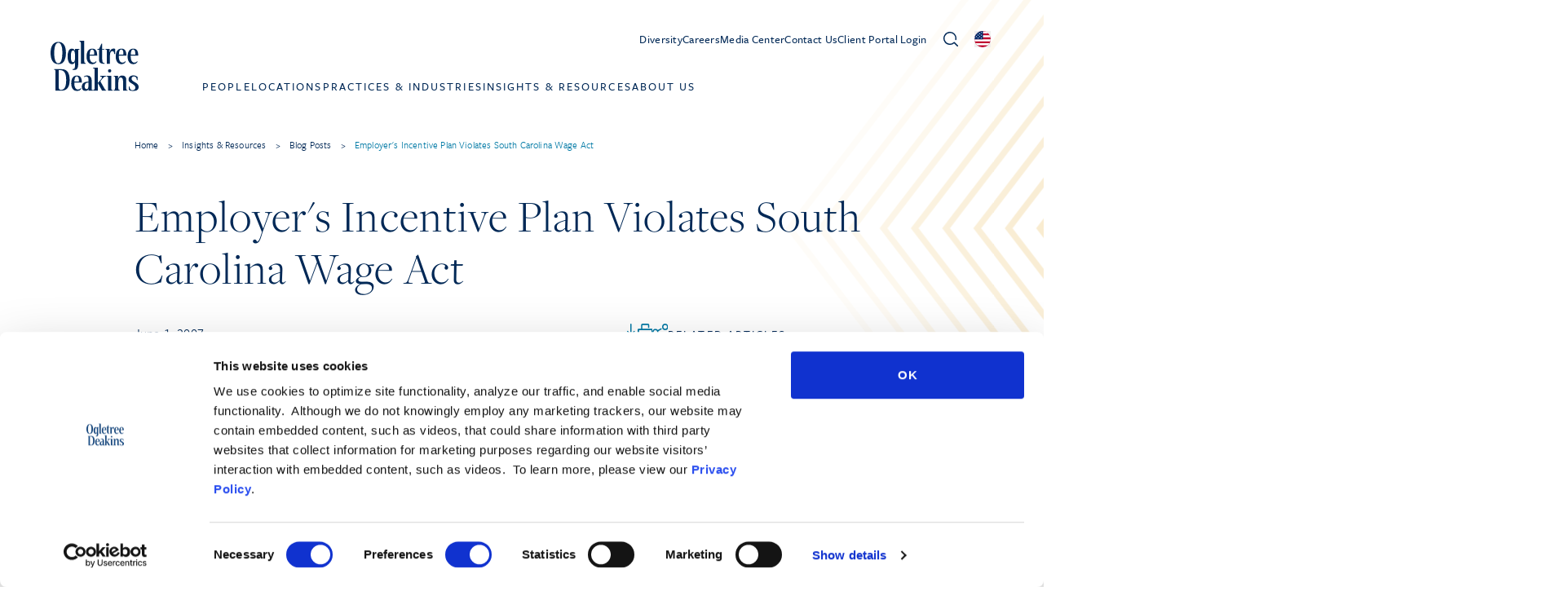

--- FILE ---
content_type: text/html; charset=UTF-8
request_url: https://ogletree.com/insights-resources/blog-posts/employers-incentive-plan-violates-south-carolina-wage-act/
body_size: 38828
content:
<!DOCTYPE html>
<html lang="en-US">
<head>
	<meta charset="UTF-8" />
<script>
var gform;gform||(document.addEventListener("gform_main_scripts_loaded",function(){gform.scriptsLoaded=!0}),document.addEventListener("gform/theme/scripts_loaded",function(){gform.themeScriptsLoaded=!0}),window.addEventListener("DOMContentLoaded",function(){gform.domLoaded=!0}),gform={domLoaded:!1,scriptsLoaded:!1,themeScriptsLoaded:!1,isFormEditor:()=>"function"==typeof InitializeEditor,callIfLoaded:function(o){return!(!gform.domLoaded||!gform.scriptsLoaded||!gform.themeScriptsLoaded&&!gform.isFormEditor()||(gform.isFormEditor()&&console.warn("The use of gform.initializeOnLoaded() is deprecated in the form editor context and will be removed in Gravity Forms 3.1."),o(),0))},initializeOnLoaded:function(o){gform.callIfLoaded(o)||(document.addEventListener("gform_main_scripts_loaded",()=>{gform.scriptsLoaded=!0,gform.callIfLoaded(o)}),document.addEventListener("gform/theme/scripts_loaded",()=>{gform.themeScriptsLoaded=!0,gform.callIfLoaded(o)}),window.addEventListener("DOMContentLoaded",()=>{gform.domLoaded=!0,gform.callIfLoaded(o)}))},hooks:{action:{},filter:{}},addAction:function(o,r,e,t){gform.addHook("action",o,r,e,t)},addFilter:function(o,r,e,t){gform.addHook("filter",o,r,e,t)},doAction:function(o){gform.doHook("action",o,arguments)},applyFilters:function(o){return gform.doHook("filter",o,arguments)},removeAction:function(o,r){gform.removeHook("action",o,r)},removeFilter:function(o,r,e){gform.removeHook("filter",o,r,e)},addHook:function(o,r,e,t,n){null==gform.hooks[o][r]&&(gform.hooks[o][r]=[]);var d=gform.hooks[o][r];null==n&&(n=r+"_"+d.length),gform.hooks[o][r].push({tag:n,callable:e,priority:t=null==t?10:t})},doHook:function(r,o,e){var t;if(e=Array.prototype.slice.call(e,1),null!=gform.hooks[r][o]&&((o=gform.hooks[r][o]).sort(function(o,r){return o.priority-r.priority}),o.forEach(function(o){"function"!=typeof(t=o.callable)&&(t=window[t]),"action"==r?t.apply(null,e):e[0]=t.apply(null,e)})),"filter"==r)return e[0]},removeHook:function(o,r,t,n){var e;null!=gform.hooks[o][r]&&(e=(e=gform.hooks[o][r]).filter(function(o,r,e){return!!(null!=n&&n!=o.tag||null!=t&&t!=o.priority)}),gform.hooks[o][r]=e)}});
</script>

	<script type="text/javascript">
	window.dataLayer = window.dataLayer || [];

	function gtag() {
		dataLayer.push(arguments);
	}

	gtag("consent", "default", {
		ad_personalization: "denied",
		ad_storage: "denied",
		ad_user_data: "denied",
		analytics_storage: "denied",
		functionality_storage: "denied",
		personalization_storage: "denied",
		security_storage: "granted",
		wait_for_update: 500,
	});
	gtag("set", "ads_data_redaction", true);
	gtag("set", "url_passthrough", true);
</script>
<script type="text/javascript"
		id="Cookiebot"
		src="https://consent.cookiebot.com/uc.js"
		data-implementation="wp"
		data-cbid="d8351946-b999-4ae5-93e2-f31ac2593d8b"
								></script>
<meta name="viewport" content="width=device-width, initial-scale=1" />
<meta name='robots' content='index, follow, max-image-preview:large, max-snippet:-1, max-video-preview:-1' />

	<!-- This site is optimized with the Yoast SEO Premium plugin v26.6.1 (Yoast SEO v26.6) - https://yoast.com/wordpress/plugins/seo/ -->
	<link rel="canonical" href="https://ogletree.com/insights-resources/blog-posts/employers-incentive-plan-violates-south-carolina-wage-act/" />
	<meta property="og:locale" content="en_US" />
	<meta property="og:type" content="article" />
	<meta property="og:title" content="Employer&#039;s Incentive Plan Violates South Carolina Wage Act" />
	<meta property="og:description" content="A state appellate court recently ruled that an employer which made incentive plan payouts to employees on dates different than the general target payout dates set forth in the plan violated the South Carolina Payment of Wages Act’s requirement that employers specify the “time and place of payment” of wages.&nbsp; According to the South Carolina [&hellip;]" />
	<meta property="og:url" content="https://ogletree.com/insights-resources/blog-posts/employers-incentive-plan-violates-south-carolina-wage-act/" />
	<meta property="og:site_name" content="Ogletree" />
	<meta property="article:modified_time" content="2023-10-06T12:03:56+00:00" />
	<meta name="twitter:card" content="summary_large_image" />
	<meta name="twitter:label1" content="Est. reading time" />
	<meta name="twitter:data1" content="3 minutes" />
	<script type="application/ld+json" class="yoast-schema-graph">{"@context":"https://schema.org","@graph":[{"@type":"WebPage","@id":"https://ogletree.com/insights-resources/blog-posts/employers-incentive-plan-violates-south-carolina-wage-act/","url":"https://ogletree.com/insights-resources/blog-posts/employers-incentive-plan-violates-south-carolina-wage-act/","name":"Employer&#039;s Incentive Plan Violates South Carolina Wage Act - Ogletree","isPartOf":{"@id":"https://ogletree.stage.sevaa.site/#website"},"datePublished":"2007-06-01T00:00:00+00:00","dateModified":"2023-10-06T12:03:56+00:00","breadcrumb":{"@id":"https://ogletree.com/insights-resources/blog-posts/employers-incentive-plan-violates-south-carolina-wage-act/#breadcrumb"},"inLanguage":"en-US","potentialAction":[{"@type":"ReadAction","target":["https://ogletree.com/insights-resources/blog-posts/employers-incentive-plan-violates-south-carolina-wage-act/"]}]},{"@type":"BreadcrumbList","@id":"https://ogletree.com/insights-resources/blog-posts/employers-incentive-plan-violates-south-carolina-wage-act/#breadcrumb","itemListElement":[{"@type":"ListItem","position":1,"name":"Home","item":"https://ogletree.com/"},{"@type":"ListItem","position":2,"name":"Blog Posts","item":"https://ogletree.com/insights-resources/blog-posts/"},{"@type":"ListItem","position":3,"name":"Employer&#039;s Incentive Plan Violates South Carolina Wage Act"}]},{"@type":"WebSite","@id":"https://ogletree.stage.sevaa.site/#website","url":"https://ogletree.stage.sevaa.site/","name":"Ogletree","description":"Employers and lawyers. Working Together","potentialAction":[{"@type":"SearchAction","target":{"@type":"EntryPoint","urlTemplate":"https://ogletree.stage.sevaa.site/?s={search_term_string}"},"query-input":{"@type":"PropertyValueSpecification","valueRequired":true,"valueName":"search_term_string"}}],"inLanguage":"en-US"}]}</script>
	<!-- / Yoast SEO Premium plugin. -->


<title>Employer&#039;s Incentive Plan Violates South Carolina Wage Act - Ogletree</title>
<link rel='dns-prefetch' href='//static.addtoany.com' />
<link rel='dns-prefetch' href='//ajax.googleapis.com' />
<link rel='dns-prefetch' href='//www.google.com' />
<link rel='dns-prefetch' href='//www.googletagmanager.com' />
<link rel='dns-prefetch' href='//rsms.me' />
<link rel="alternate" type="application/rss+xml" title="Ogletree &raquo; Feed" href="https://ogletree.com/feed/" />
<script id="wpp-js" src="https://ogletree.com/app/plugins/wordpress-popular-posts/assets/js/wpp.min.js?ver=7.3.6" data-sampling="0" data-sampling-rate="100" data-api-url="https://ogletree.com/wp-json/wordpress-popular-posts" data-post-id="6442" data-token="4a7b95b8c2" data-lang="0" data-debug="0"></script>
<link rel="alternate" title="oEmbed (JSON)" type="application/json+oembed" href="https://ogletree.com/wp-json/oembed/1.0/embed?url=https%3A%2F%2Fogletree.com%2Finsights-resources%2Fblog-posts%2Femployers-incentive-plan-violates-south-carolina-wage-act" />
<link rel="alternate" title="oEmbed (XML)" type="text/xml+oembed" href="https://ogletree.com/wp-json/oembed/1.0/embed?url=https%3A%2F%2Fogletree.com%2Finsights-resources%2Fblog-posts%2Femployers-incentive-plan-violates-south-carolina-wage-act&#038;format=xml" />
<style id='wp-img-auto-sizes-contain-inline-css'>
img:is([sizes=auto i],[sizes^="auto," i]){contain-intrinsic-size:3000px 1500px}
/*# sourceURL=wp-img-auto-sizes-contain-inline-css */
</style>
<style id='wp-block-post-content-inline-css'>
.wp-block-post-content{display:flow-root}
/*# sourceURL=https://ogletree.com/wp/wp-includes/blocks/post-content/style.min.css */
</style>
<style id='wp-emoji-styles-inline-css'>

	img.wp-smiley, img.emoji {
		display: inline !important;
		border: none !important;
		box-shadow: none !important;
		height: 1em !important;
		width: 1em !important;
		margin: 0 0.07em !important;
		vertical-align: -0.1em !important;
		background: none !important;
		padding: 0 !important;
	}
/*# sourceURL=wp-emoji-styles-inline-css */
</style>
<style id='wp-block-library-inline-css'>
:root{--wp-block-synced-color:#7a00df;--wp-block-synced-color--rgb:122,0,223;--wp-bound-block-color:var(--wp-block-synced-color);--wp-editor-canvas-background:#ddd;--wp-admin-theme-color:#007cba;--wp-admin-theme-color--rgb:0,124,186;--wp-admin-theme-color-darker-10:#006ba1;--wp-admin-theme-color-darker-10--rgb:0,107,160.5;--wp-admin-theme-color-darker-20:#005a87;--wp-admin-theme-color-darker-20--rgb:0,90,135;--wp-admin-border-width-focus:2px}@media (min-resolution:192dpi){:root{--wp-admin-border-width-focus:1.5px}}.wp-element-button{cursor:pointer}:root .has-very-light-gray-background-color{background-color:#eee}:root .has-very-dark-gray-background-color{background-color:#313131}:root .has-very-light-gray-color{color:#eee}:root .has-very-dark-gray-color{color:#313131}:root .has-vivid-green-cyan-to-vivid-cyan-blue-gradient-background{background:linear-gradient(135deg,#00d084,#0693e3)}:root .has-purple-crush-gradient-background{background:linear-gradient(135deg,#34e2e4,#4721fb 50%,#ab1dfe)}:root .has-hazy-dawn-gradient-background{background:linear-gradient(135deg,#faaca8,#dad0ec)}:root .has-subdued-olive-gradient-background{background:linear-gradient(135deg,#fafae1,#67a671)}:root .has-atomic-cream-gradient-background{background:linear-gradient(135deg,#fdd79a,#004a59)}:root .has-nightshade-gradient-background{background:linear-gradient(135deg,#330968,#31cdcf)}:root .has-midnight-gradient-background{background:linear-gradient(135deg,#020381,#2874fc)}:root{--wp--preset--font-size--normal:16px;--wp--preset--font-size--huge:42px}.has-regular-font-size{font-size:1em}.has-larger-font-size{font-size:2.625em}.has-normal-font-size{font-size:var(--wp--preset--font-size--normal)}.has-huge-font-size{font-size:var(--wp--preset--font-size--huge)}.has-text-align-center{text-align:center}.has-text-align-left{text-align:left}.has-text-align-right{text-align:right}.has-fit-text{white-space:nowrap!important}#end-resizable-editor-section{display:none}.aligncenter{clear:both}.items-justified-left{justify-content:flex-start}.items-justified-center{justify-content:center}.items-justified-right{justify-content:flex-end}.items-justified-space-between{justify-content:space-between}.screen-reader-text{border:0;clip-path:inset(50%);height:1px;margin:-1px;overflow:hidden;padding:0;position:absolute;width:1px;word-wrap:normal!important}.screen-reader-text:focus{background-color:#ddd;clip-path:none;color:#444;display:block;font-size:1em;height:auto;left:5px;line-height:normal;padding:15px 23px 14px;text-decoration:none;top:5px;width:auto;z-index:100000}html :where(.has-border-color){border-style:solid}html :where([style*=border-top-color]){border-top-style:solid}html :where([style*=border-right-color]){border-right-style:solid}html :where([style*=border-bottom-color]){border-bottom-style:solid}html :where([style*=border-left-color]){border-left-style:solid}html :where([style*=border-width]){border-style:solid}html :where([style*=border-top-width]){border-top-style:solid}html :where([style*=border-right-width]){border-right-style:solid}html :where([style*=border-bottom-width]){border-bottom-style:solid}html :where([style*=border-left-width]){border-left-style:solid}html :where(img[class*=wp-image-]){height:auto;max-width:100%}:where(figure){margin:0 0 1em}html :where(.is-position-sticky){--wp-admin--admin-bar--position-offset:var(--wp-admin--admin-bar--height,0px)}@media screen and (max-width:600px){html :where(.is-position-sticky){--wp-admin--admin-bar--position-offset:0px}}
/*# sourceURL=/wp-includes/css/dist/block-library/common.min.css */
</style>
<link rel='stylesheet' id='wp-components-css' href='https://ogletree.com/wp/wp-includes/css/dist/components/style.min.css?ver=6.9' media='all' />
<link rel='stylesheet' id='wp-preferences-css' href='https://ogletree.com/wp/wp-includes/css/dist/preferences/style.min.css?ver=6.9' media='all' />
<link rel='stylesheet' id='wp-block-editor-css' href='https://ogletree.com/wp/wp-includes/css/dist/block-editor/style.min.css?ver=6.9' media='all' />
<link rel='stylesheet' id='popup-maker-block-library-style-css' href='https://ogletree.com/app/plugins/popup-maker/dist/packages/block-library-style.css?ver=dbea705cfafe089d65f1' media='all' />
<style id='global-styles-inline-css'>
:root{--wp--preset--aspect-ratio--square: 1;--wp--preset--aspect-ratio--4-3: 4/3;--wp--preset--aspect-ratio--3-4: 3/4;--wp--preset--aspect-ratio--3-2: 3/2;--wp--preset--aspect-ratio--2-3: 2/3;--wp--preset--aspect-ratio--16-9: 16/9;--wp--preset--aspect-ratio--9-16: 9/16;--wp--preset--color--black: #000000;--wp--preset--color--cyan-bluish-gray: #abb8c3;--wp--preset--color--white: #ffffff;--wp--preset--color--pale-pink: #f78da7;--wp--preset--color--vivid-red: #cf2e2e;--wp--preset--color--luminous-vivid-orange: #ff6900;--wp--preset--color--luminous-vivid-amber: #fcb900;--wp--preset--color--light-green-cyan: #7bdcb5;--wp--preset--color--vivid-green-cyan: #00d084;--wp--preset--color--pale-cyan-blue: #8ed1fc;--wp--preset--color--vivid-cyan-blue: #0693e3;--wp--preset--color--vivid-purple: #9b51e0;--wp--preset--gradient--vivid-cyan-blue-to-vivid-purple: linear-gradient(135deg,rgb(6,147,227) 0%,rgb(155,81,224) 100%);--wp--preset--gradient--light-green-cyan-to-vivid-green-cyan: linear-gradient(135deg,rgb(122,220,180) 0%,rgb(0,208,130) 100%);--wp--preset--gradient--luminous-vivid-amber-to-luminous-vivid-orange: linear-gradient(135deg,rgb(252,185,0) 0%,rgb(255,105,0) 100%);--wp--preset--gradient--luminous-vivid-orange-to-vivid-red: linear-gradient(135deg,rgb(255,105,0) 0%,rgb(207,46,46) 100%);--wp--preset--gradient--very-light-gray-to-cyan-bluish-gray: linear-gradient(135deg,rgb(238,238,238) 0%,rgb(169,184,195) 100%);--wp--preset--gradient--cool-to-warm-spectrum: linear-gradient(135deg,rgb(74,234,220) 0%,rgb(151,120,209) 20%,rgb(207,42,186) 40%,rgb(238,44,130) 60%,rgb(251,105,98) 80%,rgb(254,248,76) 100%);--wp--preset--gradient--blush-light-purple: linear-gradient(135deg,rgb(255,206,236) 0%,rgb(152,150,240) 100%);--wp--preset--gradient--blush-bordeaux: linear-gradient(135deg,rgb(254,205,165) 0%,rgb(254,45,45) 50%,rgb(107,0,62) 100%);--wp--preset--gradient--luminous-dusk: linear-gradient(135deg,rgb(255,203,112) 0%,rgb(199,81,192) 50%,rgb(65,88,208) 100%);--wp--preset--gradient--pale-ocean: linear-gradient(135deg,rgb(255,245,203) 0%,rgb(182,227,212) 50%,rgb(51,167,181) 100%);--wp--preset--gradient--electric-grass: linear-gradient(135deg,rgb(202,248,128) 0%,rgb(113,206,126) 100%);--wp--preset--gradient--midnight: linear-gradient(135deg,rgb(2,3,129) 0%,rgb(40,116,252) 100%);--wp--preset--font-size--small: 13px;--wp--preset--font-size--medium: 20px;--wp--preset--font-size--large: 36px;--wp--preset--font-size--x-large: 42px;--wp--preset--spacing--20: 0.44rem;--wp--preset--spacing--30: 0.67rem;--wp--preset--spacing--40: 1rem;--wp--preset--spacing--50: 1.5rem;--wp--preset--spacing--60: 2.25rem;--wp--preset--spacing--70: 3.38rem;--wp--preset--spacing--80: 5.06rem;--wp--preset--shadow--natural: 6px 6px 9px rgba(0, 0, 0, 0.2);--wp--preset--shadow--deep: 12px 12px 50px rgba(0, 0, 0, 0.4);--wp--preset--shadow--sharp: 6px 6px 0px rgba(0, 0, 0, 0.2);--wp--preset--shadow--outlined: 6px 6px 0px -3px rgb(255, 255, 255), 6px 6px rgb(0, 0, 0);--wp--preset--shadow--crisp: 6px 6px 0px rgb(0, 0, 0);}:where(body) { margin: 0; }.wp-site-blocks > .alignleft { float: left; margin-right: 2em; }.wp-site-blocks > .alignright { float: right; margin-left: 2em; }.wp-site-blocks > .aligncenter { justify-content: center; margin-left: auto; margin-right: auto; }:where(.is-layout-flex){gap: 0.5em;}:where(.is-layout-grid){gap: 0.5em;}.is-layout-flow > .alignleft{float: left;margin-inline-start: 0;margin-inline-end: 2em;}.is-layout-flow > .alignright{float: right;margin-inline-start: 2em;margin-inline-end: 0;}.is-layout-flow > .aligncenter{margin-left: auto !important;margin-right: auto !important;}.is-layout-constrained > .alignleft{float: left;margin-inline-start: 0;margin-inline-end: 2em;}.is-layout-constrained > .alignright{float: right;margin-inline-start: 2em;margin-inline-end: 0;}.is-layout-constrained > .aligncenter{margin-left: auto !important;margin-right: auto !important;}.is-layout-constrained > :where(:not(.alignleft):not(.alignright):not(.alignfull)){margin-left: auto !important;margin-right: auto !important;}body .is-layout-flex{display: flex;}.is-layout-flex{flex-wrap: wrap;align-items: center;}.is-layout-flex > :is(*, div){margin: 0;}body .is-layout-grid{display: grid;}.is-layout-grid > :is(*, div){margin: 0;}body{padding-top: 0px;padding-right: 0px;padding-bottom: 0px;padding-left: 0px;}a:where(:not(.wp-element-button)){text-decoration: underline;}:root :where(.wp-element-button, .wp-block-button__link){background-color: #32373c;border-width: 0;color: #fff;font-family: inherit;font-size: inherit;font-style: inherit;font-weight: inherit;letter-spacing: inherit;line-height: inherit;padding-top: calc(0.667em + 2px);padding-right: calc(1.333em + 2px);padding-bottom: calc(0.667em + 2px);padding-left: calc(1.333em + 2px);text-decoration: none;text-transform: inherit;}.has-black-color{color: var(--wp--preset--color--black) !important;}.has-cyan-bluish-gray-color{color: var(--wp--preset--color--cyan-bluish-gray) !important;}.has-white-color{color: var(--wp--preset--color--white) !important;}.has-pale-pink-color{color: var(--wp--preset--color--pale-pink) !important;}.has-vivid-red-color{color: var(--wp--preset--color--vivid-red) !important;}.has-luminous-vivid-orange-color{color: var(--wp--preset--color--luminous-vivid-orange) !important;}.has-luminous-vivid-amber-color{color: var(--wp--preset--color--luminous-vivid-amber) !important;}.has-light-green-cyan-color{color: var(--wp--preset--color--light-green-cyan) !important;}.has-vivid-green-cyan-color{color: var(--wp--preset--color--vivid-green-cyan) !important;}.has-pale-cyan-blue-color{color: var(--wp--preset--color--pale-cyan-blue) !important;}.has-vivid-cyan-blue-color{color: var(--wp--preset--color--vivid-cyan-blue) !important;}.has-vivid-purple-color{color: var(--wp--preset--color--vivid-purple) !important;}.has-black-background-color{background-color: var(--wp--preset--color--black) !important;}.has-cyan-bluish-gray-background-color{background-color: var(--wp--preset--color--cyan-bluish-gray) !important;}.has-white-background-color{background-color: var(--wp--preset--color--white) !important;}.has-pale-pink-background-color{background-color: var(--wp--preset--color--pale-pink) !important;}.has-vivid-red-background-color{background-color: var(--wp--preset--color--vivid-red) !important;}.has-luminous-vivid-orange-background-color{background-color: var(--wp--preset--color--luminous-vivid-orange) !important;}.has-luminous-vivid-amber-background-color{background-color: var(--wp--preset--color--luminous-vivid-amber) !important;}.has-light-green-cyan-background-color{background-color: var(--wp--preset--color--light-green-cyan) !important;}.has-vivid-green-cyan-background-color{background-color: var(--wp--preset--color--vivid-green-cyan) !important;}.has-pale-cyan-blue-background-color{background-color: var(--wp--preset--color--pale-cyan-blue) !important;}.has-vivid-cyan-blue-background-color{background-color: var(--wp--preset--color--vivid-cyan-blue) !important;}.has-vivid-purple-background-color{background-color: var(--wp--preset--color--vivid-purple) !important;}.has-black-border-color{border-color: var(--wp--preset--color--black) !important;}.has-cyan-bluish-gray-border-color{border-color: var(--wp--preset--color--cyan-bluish-gray) !important;}.has-white-border-color{border-color: var(--wp--preset--color--white) !important;}.has-pale-pink-border-color{border-color: var(--wp--preset--color--pale-pink) !important;}.has-vivid-red-border-color{border-color: var(--wp--preset--color--vivid-red) !important;}.has-luminous-vivid-orange-border-color{border-color: var(--wp--preset--color--luminous-vivid-orange) !important;}.has-luminous-vivid-amber-border-color{border-color: var(--wp--preset--color--luminous-vivid-amber) !important;}.has-light-green-cyan-border-color{border-color: var(--wp--preset--color--light-green-cyan) !important;}.has-vivid-green-cyan-border-color{border-color: var(--wp--preset--color--vivid-green-cyan) !important;}.has-pale-cyan-blue-border-color{border-color: var(--wp--preset--color--pale-cyan-blue) !important;}.has-vivid-cyan-blue-border-color{border-color: var(--wp--preset--color--vivid-cyan-blue) !important;}.has-vivid-purple-border-color{border-color: var(--wp--preset--color--vivid-purple) !important;}.has-vivid-cyan-blue-to-vivid-purple-gradient-background{background: var(--wp--preset--gradient--vivid-cyan-blue-to-vivid-purple) !important;}.has-light-green-cyan-to-vivid-green-cyan-gradient-background{background: var(--wp--preset--gradient--light-green-cyan-to-vivid-green-cyan) !important;}.has-luminous-vivid-amber-to-luminous-vivid-orange-gradient-background{background: var(--wp--preset--gradient--luminous-vivid-amber-to-luminous-vivid-orange) !important;}.has-luminous-vivid-orange-to-vivid-red-gradient-background{background: var(--wp--preset--gradient--luminous-vivid-orange-to-vivid-red) !important;}.has-very-light-gray-to-cyan-bluish-gray-gradient-background{background: var(--wp--preset--gradient--very-light-gray-to-cyan-bluish-gray) !important;}.has-cool-to-warm-spectrum-gradient-background{background: var(--wp--preset--gradient--cool-to-warm-spectrum) !important;}.has-blush-light-purple-gradient-background{background: var(--wp--preset--gradient--blush-light-purple) !important;}.has-blush-bordeaux-gradient-background{background: var(--wp--preset--gradient--blush-bordeaux) !important;}.has-luminous-dusk-gradient-background{background: var(--wp--preset--gradient--luminous-dusk) !important;}.has-pale-ocean-gradient-background{background: var(--wp--preset--gradient--pale-ocean) !important;}.has-electric-grass-gradient-background{background: var(--wp--preset--gradient--electric-grass) !important;}.has-midnight-gradient-background{background: var(--wp--preset--gradient--midnight) !important;}.has-small-font-size{font-size: var(--wp--preset--font-size--small) !important;}.has-medium-font-size{font-size: var(--wp--preset--font-size--medium) !important;}.has-large-font-size{font-size: var(--wp--preset--font-size--large) !important;}.has-x-large-font-size{font-size: var(--wp--preset--font-size--x-large) !important;}
/*# sourceURL=global-styles-inline-css */
</style>
<style id='wp-block-template-skip-link-inline-css'>

		.skip-link.screen-reader-text {
			border: 0;
			clip-path: inset(50%);
			height: 1px;
			margin: -1px;
			overflow: hidden;
			padding: 0;
			position: absolute !important;
			width: 1px;
			word-wrap: normal !important;
		}

		.skip-link.screen-reader-text:focus {
			background-color: #eee;
			clip-path: none;
			color: #444;
			display: block;
			font-size: 1em;
			height: auto;
			left: 5px;
			line-height: normal;
			padding: 15px 23px 14px;
			text-decoration: none;
			top: 5px;
			width: auto;
			z-index: 100000;
		}
/*# sourceURL=wp-block-template-skip-link-inline-css */
</style>
<link rel='stylesheet' id='od-email-css' href='https://ogletree.com/app/plugins/od-email-obfuscation//assets/css/od-email.css?ver=6.9' media='all' />
<link rel='stylesheet' id='ep_general_styles-css' href='https://ogletree.com/app/plugins/elasticpress/dist/css/general-styles.css?ver=66295efe92a630617c00' media='all' />
<link rel='stylesheet' id='wordpress-popular-posts-css-css' href='https://ogletree.com/app/plugins/wordpress-popular-posts/assets/css/wpp.css?ver=7.3.6' media='all' />
<link rel='stylesheet' id='tom-select-css' href='https://ogletree.com/app/themes/pinegrow/assets/js/lib/tom-select/css/tom-select.min.css?ver=2.2.2' media='all' />
<link rel='stylesheet' id='pinegrow-tailwind-css' href='https://ogletree.com/app/themes/pinegrow/tailwind_theme/tailwind.css?ver=1.2.35' media='all' />
<link rel='stylesheet' id='pinegrow-ogletree-css' href='https://ogletree.com/app/themes/pinegrow/ogletree_theme/ogletree.css?ver=1.2.35' media='all' />
<link rel='stylesheet' id='pinegrow-inter-css' href='https://rsms.me/inter/inter.css?ver=1.2.35' media='all' />
<link rel='stylesheet' id='pinegrow-style-css' href='https://ogletree.com/app/themes/ogletree/style.css?ver=1.2.35' media='all' />
<link rel='stylesheet' id='gforms_reset_css-css' href='https://ogletree.com/app/plugins/gravityforms/legacy/css/formreset.min.css?ver=2.9.24' media='all' />
<link rel='stylesheet' id='gforms_formsmain_css-css' href='https://ogletree.com/app/plugins/gravityforms/legacy/css/formsmain.min.css?ver=2.9.24' media='all' />
<link rel='stylesheet' id='gforms_ready_class_css-css' href='https://ogletree.com/app/plugins/gravityforms/legacy/css/readyclass.min.css?ver=2.9.24' media='all' />
<link rel='stylesheet' id='gforms_browsers_css-css' href='https://ogletree.com/app/plugins/gravityforms/legacy/css/browsers.min.css?ver=2.9.24' media='all' />
<link rel='stylesheet' id='popup-maker-site-css' href='https://ogletree.com/app/plugins/popup-maker/dist/assets/site.css?ver=1.21.5' media='all' />
<style id='popup-maker-site-inline-css'>
/* Popup Google Fonts */
@import url('//fonts.googleapis.com/css?family=Montserrat:100');

/* Popup Theme 14453: Default Theme */
.pum-theme-14453, .pum-theme-default-theme { background-color: rgba( 255, 255, 255, 0.50 ) } 
.pum-theme-14453 .pum-container, .pum-theme-default-theme .pum-container { padding: 18px; border-radius: 0px; border: 1px none #000000; box-shadow: 1px 1px 3px 0px rgba( 2, 2, 2, 0.23 ); background-color: rgba( 249, 249, 249, 1.00 ) } 
.pum-theme-14453 .pum-title, .pum-theme-default-theme .pum-title { color: #000000; text-align: left; text-shadow: 0px 0px 0px rgba( 2, 2, 2, 0.23 ); font-family: inherit; font-weight: 400; font-size: 32px; line-height: 36px } 
.pum-theme-14453 .pum-content, .pum-theme-default-theme .pum-content { color: #8c8c8c; font-family: inherit; font-weight: 400 } 
.pum-theme-14453 .pum-content + .pum-close, .pum-theme-default-theme .pum-content + .pum-close { position: absolute; height: auto; width: auto; left: auto; right: 0px; bottom: auto; top: 0px; padding: 8px; color: #ffffff; font-family: inherit; font-weight: 400; font-size: 12px; line-height: 36px; border: 1px none #ffffff; border-radius: 0px; box-shadow: 1px 1px 3px 0px rgba( 2, 2, 2, 0.23 ); text-shadow: 0px 0px 0px rgba( 0, 0, 0, 0.23 ); background-color: rgba( 0, 183, 205, 1.00 ) } 

/* Popup Theme 14459: Floating Bar - Soft Blue */
.pum-theme-14459, .pum-theme-floating-bar { background-color: rgba( 255, 255, 255, 0.00 ) } 
.pum-theme-14459 .pum-container, .pum-theme-floating-bar .pum-container { padding: 8px; border-radius: 0px; border: 1px none #000000; box-shadow: 1px 1px 3px 0px rgba( 2, 2, 2, 0.23 ); background-color: rgba( 238, 246, 252, 1.00 ) } 
.pum-theme-14459 .pum-title, .pum-theme-floating-bar .pum-title { color: #505050; text-align: left; text-shadow: 0px 0px 0px rgba( 2, 2, 2, 0.23 ); font-family: inherit; font-weight: 400; font-size: 32px; line-height: 36px } 
.pum-theme-14459 .pum-content, .pum-theme-floating-bar .pum-content { color: #505050; font-family: inherit; font-weight: 400 } 
.pum-theme-14459 .pum-content + .pum-close, .pum-theme-floating-bar .pum-content + .pum-close { position: absolute; height: 18px; width: 18px; left: auto; right: 5px; bottom: auto; top: 50%; padding: 0px; color: #505050; font-family: Sans-Serif; font-weight: 700; font-size: 15px; line-height: 18px; border: 1px solid #505050; border-radius: 15px; box-shadow: 0px 0px 0px 0px rgba( 2, 2, 2, 0.00 ); text-shadow: 0px 0px 0px rgba( 0, 0, 0, 0.00 ); background-color: rgba( 255, 255, 255, 0.00 ); transform: translate(0, -50%) } 

/* Popup Theme 14460: Content Only - For use with page builders or block editor */
.pum-theme-14460, .pum-theme-content-only { background-color: rgba( 0, 0, 0, 0.70 ) } 
.pum-theme-14460 .pum-container, .pum-theme-content-only .pum-container { padding: 0px; border-radius: 0px; border: 1px none #000000; box-shadow: 0px 0px 0px 0px rgba( 2, 2, 2, 0.00 ) } 
.pum-theme-14460 .pum-title, .pum-theme-content-only .pum-title { color: #000000; text-align: left; text-shadow: 0px 0px 0px rgba( 2, 2, 2, 0.23 ); font-family: inherit; font-weight: 400; font-size: 32px; line-height: 36px } 
.pum-theme-14460 .pum-content, .pum-theme-content-only .pum-content { color: #8c8c8c; font-family: inherit; font-weight: 400 } 
.pum-theme-14460 .pum-content + .pum-close, .pum-theme-content-only .pum-content + .pum-close { position: absolute; height: 18px; width: 18px; left: auto; right: 7px; bottom: auto; top: 7px; padding: 0px; color: #000000; font-family: inherit; font-weight: 700; font-size: 20px; line-height: 20px; border: 1px none #ffffff; border-radius: 15px; box-shadow: 0px 0px 0px 0px rgba( 2, 2, 2, 0.00 ); text-shadow: 0px 0px 0px rgba( 0, 0, 0, 0.00 ); background-color: rgba( 255, 255, 255, 0.00 ) } 

/* Popup Theme 14454: Light Box */
.pum-theme-14454, .pum-theme-lightbox { background-color: rgba( 0, 0, 0, 0.60 ) } 
.pum-theme-14454 .pum-container, .pum-theme-lightbox .pum-container { padding: 18px; border-radius: 3px; border: 8px solid #000000; box-shadow: 0px 0px 30px 0px rgba( 2, 2, 2, 1.00 ); background-color: rgba( 255, 255, 255, 1.00 ) } 
.pum-theme-14454 .pum-title, .pum-theme-lightbox .pum-title { color: #000000; text-align: left; text-shadow: 0px 0px 0px rgba( 2, 2, 2, 0.23 ); font-family: inherit; font-weight: 100; font-size: 32px; line-height: 36px } 
.pum-theme-14454 .pum-content, .pum-theme-lightbox .pum-content { color: #000000; font-family: inherit; font-weight: 100 } 
.pum-theme-14454 .pum-content + .pum-close, .pum-theme-lightbox .pum-content + .pum-close { position: absolute; height: 26px; width: 26px; left: auto; right: -13px; bottom: auto; top: -13px; padding: 0px; color: #ffffff; font-family: Arial; font-weight: 100; font-size: 24px; line-height: 24px; border: 2px solid #ffffff; border-radius: 26px; box-shadow: 0px 0px 15px 1px rgba( 2, 2, 2, 0.75 ); text-shadow: 0px 0px 0px rgba( 0, 0, 0, 0.23 ); background-color: rgba( 0, 0, 0, 1.00 ) } 

/* Popup Theme 14455: Enterprise Blue */
.pum-theme-14455, .pum-theme-enterprise-blue { background-color: rgba( 0, 0, 0, 0.70 ) } 
.pum-theme-14455 .pum-container, .pum-theme-enterprise-blue .pum-container { padding: 28px; border-radius: 5px; border: 1px none #000000; box-shadow: 0px 10px 25px 4px rgba( 2, 2, 2, 0.50 ); background-color: rgba( 255, 255, 255, 1.00 ) } 
.pum-theme-14455 .pum-title, .pum-theme-enterprise-blue .pum-title { color: #315b7c; text-align: left; text-shadow: 0px 0px 0px rgba( 2, 2, 2, 0.23 ); font-family: inherit; font-weight: 100; font-size: 34px; line-height: 36px } 
.pum-theme-14455 .pum-content, .pum-theme-enterprise-blue .pum-content { color: #2d2d2d; font-family: inherit; font-weight: 100 } 
.pum-theme-14455 .pum-content + .pum-close, .pum-theme-enterprise-blue .pum-content + .pum-close { position: absolute; height: 28px; width: 28px; left: auto; right: 8px; bottom: auto; top: 8px; padding: 4px; color: #ffffff; font-family: Times New Roman; font-weight: 100; font-size: 20px; line-height: 20px; border: 1px none #ffffff; border-radius: 42px; box-shadow: 0px 0px 0px 0px rgba( 2, 2, 2, 0.23 ); text-shadow: 0px 0px 0px rgba( 0, 0, 0, 0.23 ); background-color: rgba( 49, 91, 124, 1.00 ) } 

/* Popup Theme 14456: Hello Box */
.pum-theme-14456, .pum-theme-hello-box { background-color: rgba( 0, 0, 0, 0.75 ) } 
.pum-theme-14456 .pum-container, .pum-theme-hello-box .pum-container { padding: 30px; border-radius: 80px; border: 14px solid #81d742; box-shadow: 0px 0px 0px 0px rgba( 2, 2, 2, 0.00 ); background-color: rgba( 255, 255, 255, 1.00 ) } 
.pum-theme-14456 .pum-title, .pum-theme-hello-box .pum-title { color: #2d2d2d; text-align: left; text-shadow: 0px 0px 0px rgba( 2, 2, 2, 0.23 ); font-family: Montserrat; font-weight: 100; font-size: 32px; line-height: 36px } 
.pum-theme-14456 .pum-content, .pum-theme-hello-box .pum-content { color: #2d2d2d; font-family: inherit; font-weight: 100 } 
.pum-theme-14456 .pum-content + .pum-close, .pum-theme-hello-box .pum-content + .pum-close { position: absolute; height: auto; width: auto; left: auto; right: -30px; bottom: auto; top: -30px; padding: 0px; color: #2d2d2d; font-family: Times New Roman; font-weight: 100; font-size: 32px; line-height: 28px; border: 1px none #ffffff; border-radius: 28px; box-shadow: 0px 0px 0px 0px rgba( 2, 2, 2, 0.23 ); text-shadow: 0px 0px 0px rgba( 0, 0, 0, 0.23 ); background-color: rgba( 255, 255, 255, 1.00 ) } 

/* Popup Theme 14457: Cutting Edge */
.pum-theme-14457, .pum-theme-cutting-edge { background-color: rgba( 0, 0, 0, 0.50 ) } 
.pum-theme-14457 .pum-container, .pum-theme-cutting-edge .pum-container { padding: 18px; border-radius: 0px; border: 1px none #000000; box-shadow: 0px 10px 25px 0px rgba( 2, 2, 2, 0.50 ); background-color: rgba( 30, 115, 190, 1.00 ) } 
.pum-theme-14457 .pum-title, .pum-theme-cutting-edge .pum-title { color: #ffffff; text-align: left; text-shadow: 0px 0px 0px rgba( 2, 2, 2, 0.23 ); font-family: Sans-Serif; font-weight: 100; font-size: 26px; line-height: 28px } 
.pum-theme-14457 .pum-content, .pum-theme-cutting-edge .pum-content { color: #ffffff; font-family: inherit; font-weight: 100 } 
.pum-theme-14457 .pum-content + .pum-close, .pum-theme-cutting-edge .pum-content + .pum-close { position: absolute; height: 24px; width: 24px; left: auto; right: 0px; bottom: auto; top: 0px; padding: 0px; color: #1e73be; font-family: Times New Roman; font-weight: 100; font-size: 32px; line-height: 24px; border: 1px none #ffffff; border-radius: 0px; box-shadow: -1px 1px 1px 0px rgba( 2, 2, 2, 0.10 ); text-shadow: -1px 1px 1px rgba( 0, 0, 0, 0.10 ); background-color: rgba( 238, 238, 34, 1.00 ) } 

/* Popup Theme 14458: Framed Border */
.pum-theme-14458, .pum-theme-framed-border { background-color: rgba( 255, 255, 255, 0.50 ) } 
.pum-theme-14458 .pum-container, .pum-theme-framed-border .pum-container { padding: 18px; border-radius: 0px; border: 20px outset #dd3333; box-shadow: 1px 1px 3px 0px rgba( 2, 2, 2, 0.97 ) inset; background-color: rgba( 255, 251, 239, 1.00 ) } 
.pum-theme-14458 .pum-title, .pum-theme-framed-border .pum-title { color: #000000; text-align: left; text-shadow: 0px 0px 0px rgba( 2, 2, 2, 0.23 ); font-family: inherit; font-weight: 100; font-size: 32px; line-height: 36px } 
.pum-theme-14458 .pum-content, .pum-theme-framed-border .pum-content { color: #2d2d2d; font-family: inherit; font-weight: 100 } 
.pum-theme-14458 .pum-content + .pum-close, .pum-theme-framed-border .pum-content + .pum-close { position: absolute; height: 20px; width: 20px; left: auto; right: -20px; bottom: auto; top: -20px; padding: 0px; color: #ffffff; font-family: Tahoma; font-weight: 700; font-size: 16px; line-height: 18px; border: 1px none #ffffff; border-radius: 0px; box-shadow: 0px 0px 0px 0px rgba( 2, 2, 2, 0.23 ); text-shadow: 0px 0px 0px rgba( 0, 0, 0, 0.23 ); background-color: rgba( 0, 0, 0, 0.55 ) } 

#pum-41846 {z-index: 1999999999}
#pum-20658 {z-index: 1999999999}
#pum-42256 {z-index: 1999999999}
#pum-42163 {z-index: 1999999999}
#pum-41854 {z-index: 1999999999}
#pum-23237 {z-index: 1999999999}
#pum-14464 {z-index: 1999999999}

/*# sourceURL=popup-maker-site-inline-css */
</style>
<style id='wp-block-heading-inline-css'>
h1:where(.wp-block-heading).has-background,h2:where(.wp-block-heading).has-background,h3:where(.wp-block-heading).has-background,h4:where(.wp-block-heading).has-background,h5:where(.wp-block-heading).has-background,h6:where(.wp-block-heading).has-background{padding:1.25em 2.375em}h1.has-text-align-left[style*=writing-mode]:where([style*=vertical-lr]),h1.has-text-align-right[style*=writing-mode]:where([style*=vertical-rl]),h2.has-text-align-left[style*=writing-mode]:where([style*=vertical-lr]),h2.has-text-align-right[style*=writing-mode]:where([style*=vertical-rl]),h3.has-text-align-left[style*=writing-mode]:where([style*=vertical-lr]),h3.has-text-align-right[style*=writing-mode]:where([style*=vertical-rl]),h4.has-text-align-left[style*=writing-mode]:where([style*=vertical-lr]),h4.has-text-align-right[style*=writing-mode]:where([style*=vertical-rl]),h5.has-text-align-left[style*=writing-mode]:where([style*=vertical-lr]),h5.has-text-align-right[style*=writing-mode]:where([style*=vertical-rl]),h6.has-text-align-left[style*=writing-mode]:where([style*=vertical-lr]),h6.has-text-align-right[style*=writing-mode]:where([style*=vertical-rl]){rotate:180deg}
/*# sourceURL=https://ogletree.com/wp/wp-includes/blocks/heading/style.min.css */
</style>
<style id='wp-block-spacer-inline-css'>
.wp-block-spacer{clear:both}
/*# sourceURL=https://ogletree.com/wp/wp-includes/blocks/spacer/style.min.css */
</style>
<link rel='stylesheet' id='gform_basic-css' href='https://ogletree.com/app/plugins/gravityforms/assets/css/dist/basic.min.css?ver=2.9.24' media='all' />
<link rel='stylesheet' id='gform_theme_components-css' href='https://ogletree.com/app/plugins/gravityforms/assets/css/dist/theme-components.min.css?ver=2.9.24' media='all' />
<link rel='stylesheet' id='gform_theme-css' href='https://ogletree.com/app/plugins/gravityforms/assets/css/dist/theme.min.css?ver=2.9.24' media='all' />
<link rel='stylesheet' id='addtoany-css' href='https://ogletree.com/app/plugins/add-to-any/addtoany.min.css?ver=1.16' media='all' />
<script src="https://ogletree.com/app/plugins/od-ai-tts/public/assets/js/player-overlay.js?ver=1.0.0" id="audio_player_overlay-js"></script>
<script src="https://ogletree.com/app/plugins/wp-sentry-integration/public/wp-sentry-browser.min.js?ver=8.10.0" id="wp-sentry-browser-bundle-js"></script>
<script id="wp-sentry-browser-js-extra">
var wp_sentry = {"environment":"production","release":"1.0.0","context":{"tags":{"wordpress":"6.9","language":"en-US"}},"dsn":"https://63cb1417881f4993b82e09c6129ad17a@o487278.ingest.sentry.io/6747545"};
//# sourceURL=wp-sentry-browser-js-extra
</script>
<script src="https://ogletree.com/app/plugins/wp-sentry-integration/public/wp-sentry-init.js?ver=8.10.0" id="wp-sentry-browser-js"></script>
<script id="addtoany-core-js-before">
window.a2a_config=window.a2a_config||{};a2a_config.callbacks=[];a2a_config.overlays=[];a2a_config.templates={};

//# sourceURL=addtoany-core-js-before
</script>
<script defer src="https://static.addtoany.com/menu/page.js" id="addtoany-core-js"></script>
<script src="https://ogletree.com/wp/wp-includes/js/jquery/jquery.min.js?ver=3.7.1" id="jquery-core-js"></script>
<script src="https://ogletree.com/wp/wp-includes/js/jquery/jquery-migrate.min.js?ver=3.4.1" id="jquery-migrate-js"></script>
<script defer src="https://ogletree.com/app/plugins/add-to-any/addtoany.min.js?ver=1.1" id="addtoany-jquery-js"></script>
<script data-cookieconsent="marketing" id="vuture-js-after">
!function(r){var i=document.createElement("img");i.setAttribute("src","//ogletree.vuture.net/security/tracker.gif?referer="+encodeURIComponent(r))}(document.referrer);
//# sourceURL=vuture-js-after
</script>
<script src="https://ogletree.com/app/themes/pinegrow/assets/js/lib/tom-select/js/tom-select.base.min.js?ver=2.2.2" id="tom-select-js"></script>
<script id="inline-script-1-js-after">
/* Pinegrow Interactions, do not remove */ (function(){try{if(!document.documentElement.hasAttribute('data-pg-ia-disabled')) { window.pgia_small_mq=typeof pgia_small_mq=='string'?pgia_small_mq:'(max-width:767px)';window.pgia_large_mq=typeof pgia_large_mq=='string'?pgia_large_mq:'(min-width:768px)';var style = document.createElement('style');var pgcss='html:not(.pg-ia-no-preview) [data-pg-ia-hide=""] {opacity:0;visibility:hidden;}html:not(.pg-ia-no-preview) [data-pg-ia-show=""] {opacity:1;visibility:visible;display:block;}';if(document.documentElement.hasAttribute('data-pg-id') && document.documentElement.hasAttribute('data-pg-mobile')) {pgia_small_mq='(min-width:0)';pgia_large_mq='(min-width:99999px)'} pgcss+='@media ' + pgia_small_mq + '{ html:not(.pg-ia-no-preview) [data-pg-ia-hide="mobile"] {opacity:0;visibility:hidden;}html:not(.pg-ia-no-preview) [data-pg-ia-show="mobile"] {opacity:1;visibility:visible;display:block;}}';pgcss+='@media ' + pgia_large_mq + '{html:not(.pg-ia-no-preview) [data-pg-ia-hide="desktop"] {opacity:0;visibility:hidden;}html:not(.pg-ia-no-preview) [data-pg-ia-show="desktop"] {opacity:1;visibility:visible;display:block;}}';style.innerHTML=pgcss;document.querySelector('head').appendChild(style);}}catch(e){console&&console.log(e);}})()
//# sourceURL=inline-script-1-js-after
</script>
<script src="https://ajax.googleapis.com/ajax/libs/webfont/1.6.26/webfont.js?ver=1.2.35" id="pinegrow-webfont-js"></script>
<script id="inline-script-2-js-after">
WebFontConfig = {
                typekit: { id: 'cps6skm' }
            };
            (function(d) {
                var wf = d.createElement('script'), s = d.scripts[0];
                wf.src = 'https://ajax.googleapis.com/ajax/libs/webfont/1.6.26/webfont.js';
                wf.async = true;
                s.parentNode.insertBefore(wf, s);
            })(document);
//# sourceURL=inline-script-2-js-after
</script>
<script id="ogletree-header-js-extra">
var request_recording = {"popup":"41846","form_id":"20","title_text_selector":"#field_20_10 h2 strong","title_field_selector":"#field_20_8 input","url_field_selector":"#field_20_9 input"};
//# sourceURL=ogletree-header-js-extra
</script>
<script id="ogletree-header-js-before" data-cookieconsent="ignore">
function toggleNeighbor(e) {
            e.target.closest("button").nextElementSibling.classList.remove("hidden");
        }

        function toggleParent(e) {
            e.target.closest("div.mega-menu-area").classList.add("hidden");
        }

        function addHeaderHoverBG() {
            document.getElementById("site_header").classList.add("fixed-top-with-hover");
        }

        function removeHeaderHoverBG() {
            document.getElementById("site_header").classList.remove("fixed-top-with-hover");
        }

        function addHeaderHover() {
            if( getBrowserWidth() >= 1280 ) {
                document.getElementById("site_header").classList.add("header-hover");
            }
        }

        function removeHeaderHover() {
            if( getBrowserWidth() >= 1280 ) {
                document.getElementById("site_header").classList.remove("header-hover");
            }
        }

        /* Utility functions for mobile menu */
        function showMainNav() {
            document.querySelector("#site_header nav.main-nav").classList.remove("hidden");
            document.getElementById("site_header").classList.add("mobile-bg");
            document.getElementById("site_header").classList.add("header-hover");
        }

        function hideMainNav() {
            document.querySelector("#site_header nav.main-nav").classList.add("hidden");
            document.getElementById("site_header").classList.remove("mobile-bg");
            document.getElementById("site_header").classList.remove("header-hover");
        }

        function showUtilityNav() {
            document.querySelector("#site_header nav.utility-nav").classList.remove("hidden");
        }

        function hideUtilityNav() {
            document.querySelector("#site_header nav.utility-nav").classList.add("hidden");
        }

        function showFlagMenu() {
            document.querySelector("#site-selector > ul").classList.remove("hidden");
        }

        function hideFlagMenu() {
            document.querySelector("#site-selector > ul").classList.add("hidden");
        }

        // Show the regular mobile menu button (hamburger)
        function mobileMenuButtonOpen() {
            document.querySelector("#mobile-menu-button .open-menu-icon").classList.remove("hidden");
            document.querySelector("#mobile-menu-button .close-menu-icon").classList.add("hidden");
        }

        // Show the close menu button ("X")
        function mobileMenuButtonClose() {
            document.querySelector("#mobile-menu-button .open-menu-icon").classList.add("hidden");
            document.querySelector("#mobile-menu-button .close-menu-icon").classList.remove("hidden");
        }

        var mobileMenuVisible = false;

        function toggleMobileHeaderBG() {
            // Prevent any possible race conditions from events happening too fast
            document.querySelector("#mobile-menu-button").onpointerup = undefined;

            if(mobileMenuVisible == true && mobileFlagMenuVisible == true) {
                hideFlagMenu();
                hideMainNav();
                hideUtilityNav();
                mobileFlagMenuVisible = false;
                mobileMenuVisible = false;
                mobileMenuButtonOpen();
            } else if(mobileMenuVisible == true && mobileFlagMenuVisible == false) {
                hideMainNav();
                hideUtilityNav();
                mobileMenuVisible = false;
                mobileMenuButtonOpen();
            } else if(mobileMenuVisible == false && mobileFlagMenuVisible == true) {
                hideFlagMenu();
                mobileFlagMenuVisible = false;
                mobileMenuVisible = false;
                mobileMenuButtonOpen();
            } else {
                showMainNav();
                showUtilityNav();
                hideFlagMenu();
                mobileMenuVisible = true;
                mobileMenuButtonClose();
            }

            // Re-enable menu, race condition blocked.
            document.querySelector("#mobile-menu-button").onpointerup = toggleMobileHeaderBG;
        }

        function getBrowserWidth() {
            return Math.max(
                document.body.scrollWidth,
                document.documentElement.scrollWidth,
                document.body.offsetWidth,
                document.documentElement.offsetWidth,
                document.documentElement.clientWidth
            );
        }

        var mobileFlagMenuVisible = false;

        function flagMobileHeaderBG() {
            if (getBrowserWidth() < 1280) {
                if (mobileFlagMenuVisible) {
                    hideFlagMenu();
                    if (false === mobileMenuVisible) {
                        mobileMenuButtonOpen();
                    } else {
                        showUtilityNav();
                    }
                    mobileFlagMenuVisible = false;
                } else {
                    showFlagMenu();
                    hideUtilityNav();
                    addHeaderHoverBG();
                    mobileMenuButtonClose();
                    mobileFlagMenuVisible = true;
                }

            }
        }

        let lastKnownScrollPosition = 0;
        let ticking = false;
        let prev = 0;

        function adjustHeader(scrollPos) {
            const elem = document.getElementById("site_header");
            const height = elem.offsetHeight;
            const style = window.getComputedStyle(elem)
            const matrix = new DOMMatrixReadOnly(style.transform)
            const currentY = matrix.m42;

            let val = currentY + prev - scrollPos;

            // Set limits on the value.
            if (val > 0) {
                val = 0;
            }
            if (val < (-1 * height)) {
                val = -1 * height;
            }

            // Set the value if it's new but only if mouse isn't within header
            if ((val != currentY) && !elem.classList.contains("header-hover")) {
                elem.style.transform="translateY(" + val + "px)";
            }

            // Add the transparent class if we're at the top of the screen.
            if (scrollPos + val <= 0) {
                elem.classList.add("fixed-top");
            } else {
                elem.classList.remove("fixed-top");
            }

            // Record position so we can check updated one.
            prev = scrollPos;
        }

        document.addEventListener("scroll", (event) => {
            // Ignore negative scrollY caused by mobile browser "bounce"
            if (window.scrollY > 0) {
                lastKnownScrollPosition = window.scrollY;
            } else {
                lastKnownScrollPosition = 0;
            }

            if (!ticking) {
                window.requestAnimationFrame(() => {
                    adjustHeader(lastKnownScrollPosition);
                    ticking = false;
                });

                ticking = true;
            }
        });
    
//# sourceURL=ogletree-header-js-before
</script>
<script defer='defer' src="https://ogletree.com/app/plugins/gravityforms/js/jquery.json.min.js?ver=2.9.24" id="gform_json-js"></script>
<script id="gform_gravityforms-js-extra">
var gf_global = {"gf_currency_config":{"name":"U.S. Dollar","symbol_left":"$","symbol_right":"","symbol_padding":"","thousand_separator":",","decimal_separator":".","decimals":2,"code":"USD"},"base_url":"https://ogletree.com/app/plugins/gravityforms","number_formats":[],"spinnerUrl":"https://ogletree.com/app/plugins/gravityforms/images/spinner.svg","version_hash":"145fd7084f90406cd340325a57d3aab3","strings":{"newRowAdded":"New row added.","rowRemoved":"Row removed","formSaved":"The form has been saved.  The content contains the link to return and complete the form."}};
var gf_global = {"gf_currency_config":{"name":"U.S. Dollar","symbol_left":"$","symbol_right":"","symbol_padding":"","thousand_separator":",","decimal_separator":".","decimals":2,"code":"USD"},"base_url":"https://ogletree.com/app/plugins/gravityforms","number_formats":[],"spinnerUrl":"https://ogletree.com/app/plugins/gravityforms/images/spinner.svg","version_hash":"145fd7084f90406cd340325a57d3aab3","strings":{"newRowAdded":"New row added.","rowRemoved":"Row removed","formSaved":"The form has been saved.  The content contains the link to return and complete the form."}};
var gf_global = {"gf_currency_config":{"name":"U.S. Dollar","symbol_left":"$","symbol_right":"","symbol_padding":"","thousand_separator":",","decimal_separator":".","decimals":2,"code":"USD"},"base_url":"https://ogletree.com/app/plugins/gravityforms","number_formats":[],"spinnerUrl":"https://ogletree.com/app/plugins/gravityforms/images/spinner.svg","version_hash":"145fd7084f90406cd340325a57d3aab3","strings":{"newRowAdded":"New row added.","rowRemoved":"Row removed","formSaved":"The form has been saved.  The content contains the link to return and complete the form."}};
var gf_global = {"gf_currency_config":{"name":"U.S. Dollar","symbol_left":"$","symbol_right":"","symbol_padding":"","thousand_separator":",","decimal_separator":".","decimals":2,"code":"USD"},"base_url":"https://ogletree.com/app/plugins/gravityforms","number_formats":[],"spinnerUrl":"https://ogletree.com/app/plugins/gravityforms/images/spinner.svg","version_hash":"145fd7084f90406cd340325a57d3aab3","strings":{"newRowAdded":"New row added.","rowRemoved":"Row removed","formSaved":"The form has been saved.  The content contains the link to return and complete the form."}};
var gf_global = {"gf_currency_config":{"name":"U.S. Dollar","symbol_left":"$","symbol_right":"","symbol_padding":"","thousand_separator":",","decimal_separator":".","decimals":2,"code":"USD"},"base_url":"https://ogletree.com/app/plugins/gravityforms","number_formats":[],"spinnerUrl":"https://ogletree.com/app/plugins/gravityforms/images/spinner.svg","version_hash":"145fd7084f90406cd340325a57d3aab3","strings":{"newRowAdded":"New row added.","rowRemoved":"Row removed","formSaved":"The form has been saved.  The content contains the link to return and complete the form."}};
var gf_global = {"gf_currency_config":{"name":"U.S. Dollar","symbol_left":"$","symbol_right":"","symbol_padding":"","thousand_separator":",","decimal_separator":".","decimals":2,"code":"USD"},"base_url":"https://ogletree.com/app/plugins/gravityforms","number_formats":[],"spinnerUrl":"https://ogletree.com/app/plugins/gravityforms/images/spinner.svg","version_hash":"145fd7084f90406cd340325a57d3aab3","strings":{"newRowAdded":"New row added.","rowRemoved":"Row removed","formSaved":"The form has been saved.  The content contains the link to return and complete the form."}};
var gf_global = {"gf_currency_config":{"name":"U.S. Dollar","symbol_left":"$","symbol_right":"","symbol_padding":"","thousand_separator":",","decimal_separator":".","decimals":2,"code":"USD"},"base_url":"https://ogletree.com/app/plugins/gravityforms","number_formats":[],"spinnerUrl":"https://ogletree.com/app/plugins/gravityforms/images/spinner.svg","version_hash":"145fd7084f90406cd340325a57d3aab3","strings":{"newRowAdded":"New row added.","rowRemoved":"Row removed","formSaved":"The form has been saved.  The content contains the link to return and complete the form."}};
var gform_i18n = {"datepicker":{"days":{"monday":"Mo","tuesday":"Tu","wednesday":"We","thursday":"Th","friday":"Fr","saturday":"Sa","sunday":"Su"},"months":{"january":"January","february":"February","march":"March","april":"April","may":"May","june":"June","july":"July","august":"August","september":"September","october":"October","november":"November","december":"December"},"firstDay":1,"iconText":"Select date"}};
var gf_legacy_multi = {"12":"1","4":"","21":"","20":"","19":"","16":"","7":""};
var gform_gravityforms = {"strings":{"invalid_file_extension":"This type of file is not allowed. Must be one of the following:","delete_file":"Delete this file","in_progress":"in progress","file_exceeds_limit":"File exceeds size limit","illegal_extension":"This type of file is not allowed.","max_reached":"Maximum number of files reached","unknown_error":"There was a problem while saving the file on the server","currently_uploading":"Please wait for the uploading to complete","cancel":"Cancel","cancel_upload":"Cancel this upload","cancelled":"Cancelled","error":"Error","message":"Message"},"vars":{"images_url":"https://ogletree.com/app/plugins/gravityforms/images"}};
//# sourceURL=gform_gravityforms-js-extra
</script>
<script defer='defer' src="https://ogletree.com/app/plugins/gravityforms/js/gravityforms.min.js?ver=2.9.24" id="gform_gravityforms-js"></script>
<script defer='defer' src="https://www.google.com/recaptcha/api.js?hl=en&amp;ver=6.9#038;render=explicit" id="gform_recaptcha-js"></script>
<script defer='defer' src="https://ogletree.com/app/plugins/gravityforms/assets/js/dist/utils.min.js?ver=48a3755090e76a154853db28fc254681" id="gform_gravityforms_utils-js"></script>
<script src="https://ogletree.com/app/plugins/gwreloadform/scripts/gp-reload-form.js?ver=2.1.12" id="gp-reload-form-js"></script>

<!-- Google tag (gtag.js) snippet added by Site Kit -->
<!-- Google Analytics snippet added by Site Kit -->
<script src="https://www.googletagmanager.com/gtag/js?id=GT-WF6C9D8" id="google_gtagjs-js" async></script>
<script id="google_gtagjs-js-after">
window.dataLayer = window.dataLayer || [];function gtag(){dataLayer.push(arguments);}
gtag("set","linker",{"domains":["ogletree.com"]});
gtag("js", new Date());
gtag("set", "developer_id.dZTNiMT", true);
gtag("config", "GT-WF6C9D8");
//# sourceURL=google_gtagjs-js-after
</script>
<link rel="https://api.w.org/" href="https://ogletree.com/wp-json/" /><link rel="alternate" title="JSON" type="application/json" href="https://ogletree.com/wp-json/wp/v2/blog-posts/6442" /><link rel="EditURI" type="application/rsd+xml" title="RSD" href="https://ogletree.com/wp/xmlrpc.php?rsd" />
<meta name="generator" content="WordPress 6.9" />
<link rel='shortlink' href='https://ogletree.com/?p=6442' />
<meta name="generator" content="Site Kit by Google 1.168.0" />            <style id="wpp-loading-animation-styles">@-webkit-keyframes bgslide{from{background-position-x:0}to{background-position-x:-200%}}@keyframes bgslide{from{background-position-x:0}to{background-position-x:-200%}}.wpp-widget-block-placeholder,.wpp-shortcode-placeholder{margin:0 auto;width:60px;height:3px;background:#dd3737;background:linear-gradient(90deg,#dd3737 0%,#571313 10%,#dd3737 100%);background-size:200% auto;border-radius:3px;-webkit-animation:bgslide 1s infinite linear;animation:bgslide 1s infinite linear}</style>
            
<!-- Google Tag Manager snippet added by Site Kit -->
<script>
			( function( w, d, s, l, i ) {
				w[l] = w[l] || [];
				w[l].push( {'gtm.start': new Date().getTime(), event: 'gtm.js'} );
				var f = d.getElementsByTagName( s )[0],
					j = d.createElement( s ), dl = l != 'dataLayer' ? '&l=' + l : '';
				j.async = true;
				j.src = 'https://www.googletagmanager.com/gtm.js?id=' + i + dl;
				f.parentNode.insertBefore( j, f );
			} )( window, document, 'script', 'dataLayer', 'GTM-PH47N8P' );
			
</script>

<!-- End Google Tag Manager snippet added by Site Kit -->
<link rel="icon" href="https://ogletree.com/app/uploads/cropped-cropped-favicon-32x32.png" sizes="32x32" />
<link rel="icon" href="https://ogletree.com/app/uploads/cropped-cropped-favicon-192x192.png" sizes="192x192" />
<link rel="apple-touch-icon" href="https://ogletree.com/app/uploads/cropped-cropped-favicon-180x180.png" />
<meta name="msapplication-TileImage" content="https://ogletree.com/app/uploads/cropped-cropped-favicon-270x270.png" />
</head>

<body class="wp-singular od_insight-template-default single single-od_insight postid-6442 wp-embed-responsive wp-theme-pinegrow wp-child-theme-ogletree locale-en-us">
		<!-- Google Tag Manager (noscript) snippet added by Site Kit -->
		<noscript>
			<iframe src="https://www.googletagmanager.com/ns.html?id=GTM-PH47N8P" height="0" width="0" style="display:none;visibility:hidden"></iframe>
		</noscript>
		<!-- End Google Tag Manager (noscript) snippet added by Site Kit -->
		
<div class="wp-site-blocks"><header class="transition-colors fixed-top fixed top-0 left-0 right-0 w-full pl-[16px] pr-[26px] pt-[18px] xl:pl-[62px] xl:pr-[65px] xl:pt-[38px] pb-[18px] xl:pb-[33.5px] z-50 bg-white text-[#002856] overflow-y-visible max-h-full xl:max-h-none print:relative print:py-0  wp-block-pinegrow-global-header" id="site_header" onmouseover="addHeaderHover()" onfocus="addHeaderHover()" onblur="removeHeaderHover()" onmouseleave="removeHeaderHover()">
    <div class="grid grid-cols-[1fr_1fr_auto_auto_auto] xl:grid-cols-[186px_1fr_auto_auto_auto] xl:grid-rows-[56px_1fr] mx-auto max-w-[1313px] scrollable-mobile-menu-container">
        <div class="xl:row-start-1 xl:row-end-3 xl:self-end xl:mb-[16px]"><a class="relative block" href="/"> <img class="transition-opacity opacity-0 absolute fixed-top-block w-[75px] xl:w-[108px] print:hidden" alt="Ogletree Deakins" src="https://ogletree.com/app/themes/pinegrow/assets/img/ogletree-logo-white.svg"/> <img class="transition-opacity fixed-top-hidden w-[75px] xl:w-[108px] print:block print:mb-[28px]" alt="Ogletree Deakins" src="https://ogletree.com/app/themes/pinegrow/assets/img/ogletree-logo-navy.svg"/> </a>
        </div>
                <nav class="utility-nav hidden xl:block col-start-1 col-end-6 row-start-3 row-end-4 xl:col-auto xl:row-auto xl:justify-self-end font-medium xl:text-sm my-[36px] xl:my-0 print:hidden">
                            <ul class="flex flex-col gap-[28px] xl:flex-row">
                                            <li>
                            <a class="active:text-[#11AADD] block border-b border-b-transparent leading-5 pb-1 text-sm tracking-[0.02em] relative utility-nav-conditional-styles utility-nav-site-header after:content-['_'] after:w-full after:bg-[#0079a5] active:after:bg-[#11aadd] after:h-[1px] after:absolute after:bottom-0 after:left-0 after:scale-x-0 hover:after:scale-x-100 after:transition-transform after:origin-left after:duration-300 after:ease-in-out" href="https://ogletree.com/about-us/diversity-equity-inclusion/"> Diversity</a>
                        </li>
                                            <li>
                            <a class="active:text-[#11AADD] block border-b border-b-transparent leading-5 pb-1 text-sm tracking-[0.02em] relative utility-nav-conditional-styles utility-nav-site-header after:content-['_'] after:w-full after:bg-[#0079a5] active:after:bg-[#11aadd] after:h-[1px] after:absolute after:bottom-0 after:left-0 after:scale-x-0 hover:after:scale-x-100 after:transition-transform after:origin-left after:duration-300 after:ease-in-out" href="https://ogletree.com/about-us/careers/"> Careers</a>
                        </li>
                                            <li>
                            <a class="active:text-[#11AADD] block border-b border-b-transparent leading-5 pb-1 text-sm tracking-[0.02em] relative utility-nav-conditional-styles utility-nav-site-header after:content-['_'] after:w-full after:bg-[#0079a5] active:after:bg-[#11aadd] after:h-[1px] after:absolute after:bottom-0 after:left-0 after:scale-x-0 hover:after:scale-x-100 after:transition-transform after:origin-left after:duration-300 after:ease-in-out" href="https://ogletree.com/media-center/"> Media Center</a>
                        </li>
                                            <li>
                            <a class="active:text-[#11AADD] block border-b border-b-transparent leading-5 pb-1 text-sm tracking-[0.02em] relative utility-nav-conditional-styles utility-nav-site-header after:content-['_'] after:w-full after:bg-[#0079a5] active:after:bg-[#11aadd] after:h-[1px] after:absolute after:bottom-0 after:left-0 after:scale-x-0 hover:after:scale-x-100 after:transition-transform after:origin-left after:duration-300 after:ease-in-out" href="https://ogletree.com/contact-us/"> Contact Us</a>
                        </li>
                                            <li>
                            <a class="active:text-[#11AADD] block border-b border-b-transparent leading-5 pb-1 text-sm tracking-[0.02em] relative utility-nav-conditional-styles utility-nav-site-header after:content-['_'] after:w-full after:bg-[#0079a5] active:after:bg-[#11aadd] after:h-[1px] after:absolute after:bottom-0 after:left-0 after:scale-x-0 hover:after:scale-x-100 after:transition-transform after:origin-left after:duration-300 after:ease-in-out" href="https://client.ogletree.com/"> Client Portal Login</a>
                        </li>
                                    </ul>
                    </nav>
        <div class="justify-self-end mt-[9px] xl:mt-[0.75px] print:hidden mobile-menu-search-icon ml-[20px]"><a class="group" href="/?s="><svg aria-label="Search" class="w-[16px] h-[16px] xl:w-[18.5px] xl:h-[18.5px]" aria-hidden="true" xmlns="http://www.w3.org/2000/svg" viewBox="0 0 18.5 18.5">
                    <path d="M17.75,17.75L13.57,13.57A7.5,7.5,0,1,1,15.62,9.77" fill="none" pathLength="1" stroke="currentColor" stroke-dasharray="1 0.3" stroke-dashoffset="0" stroke-linecap="round" stroke-linejoin="round" stroke-width="1.5" class="motion-safe:group-hover:animate-[strokeAnimate_0.4s_linear]"/>
                </svg></a>
        </div>
                <div class="justify-self-end mt-[7px] group xl:mt-0 print:hidden ml-[20px]">
            <button onClick="flagMobileHeaderBG()">
                <img alt="United States flag icon" aria-label="Currently on the United States site" width="20" height="20" class="relative z-50" src="https://ogletree.com/app/themes/pinegrow/assets/img/icons/flag-us.svg"/>
            </button>
            <div id="site-selector">
                <ul class="hidden flex xl:group-hover:flex absolute flex-col gap-[46px] xl:gap-[12px] pt-[33px] xl:pt-[12px] pb-[33px] xl:pb-[12px] px-[16px] xl:px-0 xl:text-[0] top-[80px] left-0 xl:top-auto xl:left-auto bg-white xl:bg-transparent w-full xl:w-auto h-[calc(100vh-80px)] xl:h-auto overflow-y-scroll xl:overflow-y-hidden font-medium tracking-[0.01em] z-10">
                                            <li class=" xl:hidden ">
                            <a class="flex gap-[20.5px]" href="https://ogletree.com"> <img alt="United States flag icon" src="https://ogletree.com/app/themes/pinegrow/assets/img/icons/flag-us.svg" width="20" height="20"> United States </a>
                        </li>
                                            <li class=" xl:h-[20px] ">
                            <a class="flex gap-[20.5px]" href="https://ogletree.ca"> <img alt="Canada (EN) flag icon" src="https://ogletree.com/app/themes/pinegrow/assets/img/icons/flag-ca.svg" width="20" height="20"> Canada (EN) </a>
                        </li>
                                            <li class=" xl:h-[20px] ">
                            <a class="flex gap-[20.5px]" href="https://ogletree.mx"> <img alt="México flag icon" src="https://ogletree.com/app/themes/pinegrow/assets/img/icons/flag-mx.svg" width="20" height="20"> México </a>
                        </li>
                                            <li class=" xl:h-[20px] ">
                            <a class="flex gap-[20.5px]" href="https://ogletree.fr"> <img alt="France flag icon" src="https://ogletree.com/app/themes/pinegrow/assets/img/icons/flag-fr.svg" width="20" height="20"> France </a>
                        </li>
                                            <li class=" xl:h-[20px] ">
                            <a class="flex gap-[20.5px]" href="https://ogletree.de"> <img alt="Deutschland flag icon" src="https://ogletree.com/app/themes/pinegrow/assets/img/icons/flag-de.svg" width="20" height="20"> Deutschland </a>
                        </li>
                                            <li class=" xl:h-[20px] ">
                            <a class="flex gap-[20.5px]" href="https://ogletreedeakins.co.uk/"> <img alt="United Kingdom flag icon" src="https://ogletree.com/app/themes/pinegrow/assets/img/icons/flag-uk.svg" width="20" height="20"> United Kingdom </a>
                        </li>
                                    </ul>
            </div>
        </div>
        <div class="language-select">
            </div>
    <div class="xl:hidden justify-self-end print:hidden ml-[20px]">
        <button id="mobile-menu-button" class="group mt-[9px]" onpointerup="toggleMobileHeaderBG()">
            <svg aria-label="Open Menu" class="open-menu-icon" xmlns="http://www.w3.org/2000/svg" xmlns:xlink="http://www.w3.org/1999/xlink" width="24.25" height="16" viewBox="0 0 24.25 16">
                <path d="M23.2,1.05h-5.45M12.15,1.05h-11.1M23.2,8h-22.15M23.2,14.95h-11.05M6.6,14.95h-5.55" fill="none" pathLength="1" stroke="currentColor" stroke-dasharray="1 0.3" stroke-dashoffset="0" stroke-linecap="round" stroke-linejoin="round" stroke-width="2.1" class="motion-safe:group-hover:animate-[strokeAnimate_1s_linear]"/>
            </svg>
            <svg aria-label="Close Menu" aria-hidden="true" class="close-menu-icon hidden mx-[4.125px]" xmlns="http://www.w3.org/2000/svg" xmlns:xlink="http://www.w3.org/1999/xlink" width="16" height="16" viewBox="0 0 16 16">
                <path d="M.889,16A.889.889,0,0,1,.26,14.483l7.1-7.1.012-.012.012-.012,7.1-7.1A.889.889,0,0,1,15.74,1.517L9.258,8l6.483,6.483a.889.889,0,0,1-1.258,1.257L8,9.257,1.517,15.74A.886.886,0,0,1,.889,16M4.444,5.333a.886.886,0,0,1-.628-.26L.26,1.517A.889.889,0,0,1,1.517.26L5.073,3.816a.889.889,0,0,1-.628,1.517" fill="currentColor"/>
            </svg>
        </button>
    </div>
    <nav class="main-nav w-full hidden xl:block col-start-1 col-end-6 xl:col-start-2 xl:col-end-6 pt-[34px] xl:pt-0 pb-[41px] xl:pb-0 border-b-[#aaa] border-b-[0.5px] xl:border-b-0 font-medium xl:text-sm xl:leading-6 justify-self-start xl:w-auto print:hidden">
    <ul class="flex flex-col xl:flex-row gap-[48px] xl:gap-[85px]" onmouseover="addHeaderHoverBG()" onfocus="addHeaderHoverBG()" onmouseleave="removeHeaderHoverBG()" onblur="removeHeaderHoverBG()">
                        <li class="group " onmouseover="addHeaderHover()" onfocus="addHeaderHover()" onblur="removeHeaderHover()" onmouseleave="removeHeaderHover()">
                <a class="active:text-[#AECED4] xl:border-b-2 xl:border-b-transparent xl:pb-2 tracking-[0.15em] uppercase relative after:content-['_'] after:w-full after:bg-[#0079a5] after:h-[2px] after:absolute after:bottom-0 after:left-0 after:scale-x-0 hover:after:scale-x-100 after:transition-transform after:origin-left after:duration-300 after:ease-in-out  block " href="https://ogletree.com/people/"><span> People </span></a>
                                            </li>
                    <li class="group " onmouseover="addHeaderHover()" onfocus="addHeaderHover()" onblur="removeHeaderHover()" onmouseleave="removeHeaderHover()">
                <a class="active:text-[#AECED4] xl:border-b-2 xl:border-b-transparent xl:pb-2 tracking-[0.15em] uppercase relative after:content-['_'] after:w-full after:bg-[#0079a5] after:h-[2px] after:absolute after:bottom-0 after:left-0 after:scale-x-0 hover:after:scale-x-100 after:transition-transform after:origin-left after:duration-300 after:ease-in-out  block " href="https://ogletree.com/locations/"><span> Locations </span></a>
                                            </li>
                    <li class="group " onmouseover="addHeaderHover()" onfocus="addHeaderHover()" onblur="removeHeaderHover()" onmouseleave="removeHeaderHover()">
                <a class="active:text-[#AECED4] xl:border-b-2 xl:border-b-transparent xl:pb-2 tracking-[0.15em] uppercase relative after:content-['_'] after:w-full after:bg-[#0079a5] after:h-[2px] after:absolute after:bottom-0 after:left-0 after:scale-x-0 hover:after:scale-x-100 after:transition-transform after:origin-left after:duration-300 after:ease-in-out  block " href="https://ogletree.com/practices-industries/"><span> Practices &#038; Industries </span></a>
                                            </li>
                    <li class="group  after:content-['_'] after:fixed after:left-0 after:top-[165px] after:bg-[#000] after:opacity-[0.15] after:hidden after:z-10 after:w-screen after:h-screen after:pointer-events-none xl:after:hover:block " onmouseover="addHeaderHover()" onfocus="addHeaderHover()" onblur="removeHeaderHover()" onmouseleave="removeHeaderHover()">
                <a class="active:text-[#AECED4] xl:border-b-2 xl:border-b-transparent xl:pb-2 tracking-[0.15em] uppercase relative after:content-['_'] after:w-full after:bg-[#0079a5] after:h-[2px] after:absolute after:bottom-0 after:left-0 after:scale-x-0 hover:after:scale-x-100 after:transition-transform after:origin-left after:duration-300 after:ease-in-out  hidden xl:block " href="https://ogletree.com/insights-resources/"><span> Insights &#038; Resources </span></a>
                                    <button class="xl:hidden flex justify-between items-center active:text-[#AECED4] block tracking-[0.15em] uppercase relative w-full" onclick="toggleNeighbor(event)"><span> Insights &#038; Resources </span>
                        <svg aria-hidden="true" class="h-[12px] xl:hidden" xmlns="http://www.w3.org/2000/svg" viewBox="0 0 8.414 14.828">
                            <path data-name="Path 2484" d="M335.539,213l6,6-6,6" transform="translate(-334.125 -211.586)" fill="none" stroke="currentColor" stroke-linecap="round" stroke-linejoin="round" stroke-width="2"/>
                        </svg>
                    </button>
                                                    <div class="mega-menu-area invisible group-hover:visible opacity-0 group-hover:opacity-100 transition-all duration-500 absolute top-[79px] xl:top-[130px] left-0 bg-transparent w-full pt-[21px] xl:mt-[-3.5px] px-[16px] pb-[50px] xl:pb-[89px] xl:pt-[37px] z-50">
                        <div class="absolute inset-0 bg-white xl:top-[35px] -z-10 pointer-events-none"></div>
                        <div class="w-full xl:w-[950px] xl:mx-auto">
                            <button class="mb-[43px] text-[#0079A5] flex w-full xl:hidden justify-start items-center active:border-b-[#AECED4] active:text-[#AECED4] xl:border-b-2 xl:border-b-transparent xl:hover:border-b-[#002856] xl:pb-2 tracking-[0.15em] uppercase" onclick="toggleParent(event)">
                                <svg aria-hidden="true" class="h-[12px] mr-[19px]" xmlns="http://www.w3.org/2000/svg" viewBox="0 0 8 14">
                                    <!-- Left Chevron -->
                                    <path d="m7,13L1,7,7,1" fill="none" stroke="currentColor" stroke-linecap="round" stroke-linejoin="round" stroke-width="2"/>
                                </svg><span> Insights &#038; Resources </span>
                            </button>
                            <div class="flex flex-col xl:flex-row xl:justify-between text-[#002856] font-medium xl:text-sm relative">
                                <div class="xl:pt-[9px] xl:w-[22%]">
    <h5 class="xl:text-sm xl:leading-4 font-bold mb-[39px] xl:mb-[13px]">
        Insights
    </h5>
    <ul class="flex flex-col gap-[33px] xl:gap-[13px] pb-[30px] xl:pb-0 mb-[36px] xl:mb-0 border-b-[0.5px] xl:border-b-0 border-b-[#AAAAAA]">
        <li class="">
            <a class="" href="/insights-resources/blog-posts">
                Blogs
            </a>
        </li>
        <li class="">
            <a class="" href="/insights-resources/seminars">
                Seminars
            </a>
        </li>
        <li class="">
            <a class="" href="/insights-resources/webinars">
                Webinars
            </a>
        </li>
        <li class="">
            <a class="" href="/insights-resources/podcasts">
                Podcasts
            </a>
        </li>
        <li class="">
            <a class="" href="/insights-resources/topics">
                Topics
            </a>
        </li>
        <li class="">
            <a class="" href="/insights-resources">
                View All Insights
            </a>
        </li>
    </ul>
</div>

<div class="grow xl:pt-[9px]">
    <h5 class="xl:text-sm xl:leading-4 font-bold mb-[39px] xl:mb-[13px]">
        Resources
    </h5>
    <ul class="flex flex-col gap-[33px] xl:gap-[13px] pb-[33px] xl:pb-0 border-b-[0.5px] xl:border-b-0 border-b-[#AAAAAA] mb-[30px] xl:mb-0">
        <li class="">
            <a class="" href="https://ogletree.com/administration-resource-hub/">
                Administration Resource Hub
            </a>
        </li>
<li class="">
            <a class="" href="https://ogletree.com/insights-resources/case-management/">
                Case Management
            </a>
        </li>
        <li class="">
            <a class="" href="https://ogletree.com/insights-resources/client-portal/">
                Client Portal
            </a>
        </li>
        <li class="">
            <a class="" href="https://ogletree.com/insights-resources/data-analytics/">
                Data Analytics
            </a>
        </li>
        <li class="">
            <a class="" href="https://ogletree.com/insights-resources/templates/">
                Templates
            </a>
        </li>
        <li class="">
            <a class="" href="https://ogletree.com/insights-resources/training-resources/">
                Training Resources
            </a>
        </li>
        <li class="">
            <a class="" href="/insights-resources/#resources">
                View All Resources
            </a>
        </li>
    </ul>
</div><div class="xl:w-[343px] xl:pl-[54px] xl:border-l-[0.5px] xl:border-l-[#aaa] xl:self-start wp-block-pinegrow-megamenu-cta">
    <h4 class="font-bold xl:font-book mb-[11px] xl:mb-[18px]">Subscribe</h4>
    <div class="mb-[27px] xl:mb-[34px] xl:font-normal xl:w-[300px]">
        Register to receive newsletters and email alerts about upcoming programs.    </div><a href="https://clientservices.ogletree.com/7/15/forms/subscribe.asp" class="group/button relative w-fit flex items-center active:bg-[#002856] bg-[#0079a5] cursor-pointer font-medium leading-6 px-[25px] py-[13px] rounded-[44px] text-sm text-white tracking-[0.15em] uppercase overflow-hidden"><span class="absolute inset-0 bg-[#11aadd] opacity-0 group-hover/button:opacity-100 transition-opacity duration-[400ms] group-active/button:hidden"></span><span class="translate-x-[14px] group-hover/button:translate-x-0 transition-transform duration-[400ms] xl:whitespace-nowrap">Sign Up</span> <svg aria-hidden="true" class="-translate-x-[14px] group-hover/button:translate-x-0 opacity-0 group-hover/button:opacity-100 transition-[opacity,transform] duration-[400ms] ml-3 w-[16px]" xmlns="http://www.w3.org/2000/svg" width="17.5" height="14.121" viewBox="0 0 17.5 14.121" stroke="currentColor">
            <path d="M4,12H20l-6,6M14,6l3,3" transform="translate(-3.25 -4.939)" fill="none" stroke="currentColor" stroke-linecap="round" stroke-linejoin="round" stroke-width="1.5"></path>
        </svg> </a>
</div>                            </div>
                        </div>
                    </div>
                            </li>
                    <li class="group  after:content-['_'] after:fixed after:left-0 after:top-[165px] after:bg-[#000] after:opacity-[0.15] after:hidden after:z-10 after:w-screen after:h-screen after:pointer-events-none xl:after:hover:block " onmouseover="addHeaderHover()" onfocus="addHeaderHover()" onblur="removeHeaderHover()" onmouseleave="removeHeaderHover()">
                <a class="active:text-[#AECED4] xl:border-b-2 xl:border-b-transparent xl:pb-2 tracking-[0.15em] uppercase relative after:content-['_'] after:w-full after:bg-[#0079a5] after:h-[2px] after:absolute after:bottom-0 after:left-0 after:scale-x-0 hover:after:scale-x-100 after:transition-transform after:origin-left after:duration-300 after:ease-in-out  hidden xl:block " href="https://ogletree.com/about-us/"><span> About Us </span></a>
                                    <button class="xl:hidden flex justify-between items-center active:text-[#AECED4] block tracking-[0.15em] uppercase relative w-full" onclick="toggleNeighbor(event)"><span> About Us </span>
                        <svg aria-hidden="true" class="h-[12px] xl:hidden" xmlns="http://www.w3.org/2000/svg" viewBox="0 0 8.414 14.828">
                            <path data-name="Path 2484" d="M335.539,213l6,6-6,6" transform="translate(-334.125 -211.586)" fill="none" stroke="currentColor" stroke-linecap="round" stroke-linejoin="round" stroke-width="2"/>
                        </svg>
                    </button>
                                                    <div class="mega-menu-area invisible group-hover:visible opacity-0 group-hover:opacity-100 transition-all duration-500 absolute top-[79px] xl:top-[130px] left-0 bg-transparent w-full pt-[21px] xl:mt-[-3.5px] px-[16px] pb-[50px] xl:pb-[89px] xl:pt-[37px] z-50">
                        <div class="absolute inset-0 bg-white xl:top-[35px] -z-10 pointer-events-none"></div>
                        <div class="w-full xl:w-[950px] xl:mx-auto">
                            <button class="mb-[43px] text-[#0079A5] flex w-full xl:hidden justify-start items-center active:border-b-[#AECED4] active:text-[#AECED4] xl:border-b-2 xl:border-b-transparent xl:hover:border-b-[#002856] xl:pb-2 tracking-[0.15em] uppercase" onclick="toggleParent(event)">
                                <svg aria-hidden="true" class="h-[12px] mr-[19px]" xmlns="http://www.w3.org/2000/svg" viewBox="0 0 8 14">
                                    <!-- Left Chevron -->
                                    <path d="m7,13L1,7,7,1" fill="none" stroke="currentColor" stroke-linecap="round" stroke-linejoin="round" stroke-width="2"/>
                                </svg><span> About Us </span>
                            </button>
                            <div class="flex flex-col xl:flex-row xl:justify-between text-[#002856] font-medium xl:text-sm relative">
                                <div class="grow">
    <ul class="flex flex-col gap-[33px] xl:gap-[13px] pb-[35px] xl:pb-0 mb-[23px] xl:mb-0 xl:pt-[14px] border-b-[0.5px] xl:border-b-0 border-b-[#AAAAAA]">
        <li class="">
            <a class="" href="https://ogletree.com/about-us/">
                About Us
            </a>
        </li>
        <li class="">
            <a class="" href="https://ogletree.com/about-us/leadership/">
                Executive Leadership
            </a>
        </li>
        <li class="">
            <a class="" href="https://ogletree.com/about-us/diversity-equity-inclusion/">
                Diversity, Equity, and Inclusion
            </a>
        </li>
        <li class="">
            <a class="" href="https://ogletree.com/about-us/careers/">
                Careers
            </a>
        </li>
        <li class="">
            <a class="" href="https://ogletree.com/about-us/accolades/">
                Accolades
            </a>
        </li>
        <li class="">
            <a class="" href="https://ogletree.com/about-us/#client-pledge">
                Client Pledge
            </a>
        </li>
    </ul>
</div>
<div class="grow xl:pt-[12px]">
    <h5 class="xl:text-sm xl:leading-4 font-bold mb-[18px] xl:mb-[13px]">
        Innovation
    </h5>
    <ul class="pb-[26px] xl:pb-0 border-b-[0.5px] xl:border-b-0 border-b-[#AAAAAA] mb-[24px] xl:mb-0">
        <li class="">
            <a class="" href="https://ogletree.com/about-us/knowledge-management/">
                Knowledge Management
            </a>
        </li>
    </ul>
</div><div class="xl:w-[343px] xl:pl-[54px] xl:border-l-[0.5px] xl:border-l-[#aaa] xl:self-start wp-block-pinegrow-megamenu-cta xl:w-[343px] xl:pl-[54px] xl:border-l-[0.5px] xl:border-l-[#aaa] xl:self-start wp-block-pinegrow-megamenu-cta">
    <h4 class="font-bold xl:font-book mb-[11px] xl:mb-[18px]">Client Pledge</h4>
    <div class="mb-[27px] xl:mb-[34px] xl:font-normal xl:w-[300px]">
        Premier client service is a firm tradition and remains our top priority.    </div><a href="https://ogletree.com/about-us/#client-pledge" class="group/button relative w-fit flex items-center active:bg-[#002856] bg-[#0079a5] cursor-pointer font-medium leading-6 px-[25px] py-[13px] rounded-[44px] text-sm text-white tracking-[0.15em] uppercase overflow-hidden"><span class="absolute inset-0 bg-[#11aadd] opacity-0 group-hover/button:opacity-100 transition-opacity duration-[400ms] group-active/button:hidden"></span><span class="translate-x-[14px] group-hover/button:translate-x-0 transition-transform duration-[400ms] xl:whitespace-nowrap">Learn More</span> <svg aria-hidden="true" class="-translate-x-[14px] group-hover/button:translate-x-0 opacity-0 group-hover/button:opacity-100 transition-[opacity,transform] duration-[400ms] ml-3 w-[16px]" xmlns="http://www.w3.org/2000/svg" width="17.5" height="14.121" viewBox="0 0 17.5 14.121" stroke="currentColor">
            <path d="M4,12H20l-6,6M14,6l3,3" transform="translate(-3.25 -4.939)" fill="none" stroke="currentColor" stroke-linecap="round" stroke-linejoin="round" stroke-width="1.5"></path>
        </svg> </a>
</div>                            </div>
                        </div>
                    </div>
                            </li>
                </ul>
    </nav>
    </div>
</header>
<header class="alignfull relative pt-[132px] xl:pt-[170px] pb-[27px] xl:pb-[35px] overflow-x-clip print:pt-0 wp-block-pinegrow-global-breadcrumbs-title" id="page_header">
        <div class="main-col text-xs mb-[50px] xl:mb-[47px] print:hidden">
        <span property="itemListElement" typeof="ListItem"><a property="item" typeof="WebPage" title="Go to Home." href="https://ogletree.com" class="home" ><span property="name">Home</span></a><meta property="position" content="1"></span> <span class="separator mx-2">&gt;</span> <span property="itemListElement" typeof="ListItem"><a property="item" typeof="WebPage" title="Go to Insights &#038; Resources." href="https://ogletree.com/insights-resources/" class="od_insight-root post post-od_insight" ><span property="name">Insights &#038; Resources</span></a><meta property="position" content="2"></span> <span class="separator mx-2">&gt;</span> <span property="itemListElement" typeof="ListItem"><a property="item" typeof="WebPage" title="Go to Blog Posts." href="https://ogletree.com/insights-resources/blog-posts/" class="archive post-od_insight-archive" ><span property="name">Blog Posts</span></a><meta property="position" content="3"></span> <span class="separator mx-2">&gt;</span> <span property="itemListElement" typeof="ListItem"><span property="name" class="post post-od_insight current-item text-[#0079A5]">Employer&#039;s Incentive Plan Violates South Carolina Wage Act</span><meta property="url" content="https://ogletree.com/insights-resources/blog-posts/employers-incentive-plan-violates-south-carolina-wage-act"><meta property="position" content="4"></span>    </div>
    <div class="main-col">
        <h1 id="page_title" class="text-[32px] leading-[36px] xl:text-[56px] xl:leading-[64px]">Employer&#039;s Incentive Plan Violates South Carolina Wage Act</h1>
    </div>
    <img alt="" aria-hidden="true" class="max-w-none absolute z-[-1] transform -rotate-90 origin-top xl:w-[2500px] h-auto xl:top-[280px] xl:-right-[833px] w-[1000px] top-[167px] -right-[325px] opacity-50 print:hidden" height="959" src="https://ogletree.com/app/themes/pinegrow/assets/img/chevrons-inner-orange.svg" width="2500" data-pg-ia-scene='{"dir":"v","s":"custom","s_t":"start","s_s":"start","e_t":"end","l":[{"a":{"l":[{"t":"","l":[{"t":"set","p":0,"d":0,"l":{"xPercent":-10},"e":"Power1.easeOut"},{"t":"tween","p":0,"d":1,"l":{"xPercent":10},"e":"Power1.easeOut"}]}]}}],"e_s":"center"}'/>
</header>
<section class="wp-block-pinegrow-blog-content">
    <div class="w-full flex flex-col xl:w-[1047px]">
        <div class="flex flex-row flex-wrap gap-x-[120px] w-full">
            <div class="flex flex-col gap-1 w-full xl:w-[654px] print:!block print:!flex-none">
                <!-- meta flexbox -->
                    <div class="flex flex-col xl:flex-row has-links mb-[40px]  gap-[35px] xl:justify-between xl:items-center">
                    <!-- date and byline -->
                    <div class="flex flex-col">
                                                    <time datetime="2007-06-01">
        June 1, 2007    </time>
                                            </div>
                    <div class="a2a_kit a2a_kit_size_ flex gap-[35px] items-center shrink-0 print:!hidden addtoany_list" data-a2a-url="https://ogletree.com/insights-resources/blog-posts/employers-incentive-plan-violates-south-carolina-wage-act" data-a2a-title="Employer&#039;s Incentive Plan Violates South Carolina Wage Act"><a href="https://ogletree.com/wp/wp-admin/admin-post.php?action=get_pdf&amp;pid=6442" title="Download PDF" rel="nofollow" target="_blank"><img src="/app/themes/pinegrow/assets/img/icons/download.svg" alt="Download PDF"></a><a class="a2a_button_print" href="https://ogletree.com/wp/wp-admin/admin-post.php?action=get_pdf&amp;pid=6442" title="Print" rel="nofollow noopener" target="_blank"><img src="/app/themes/pinegrow/assets/img/icons/print.svg" alt="Print"></a><a class="a2a_dd addtoany_share_save addtoany_share" href="https://www.addtoany.com/share"><img src="/app/themes/pinegrow/assets/img/icons/share.svg" alt="Share"></a></div> 
                </div>
                <h2 class="has-links text-[24px] tracking-[0.01em] leading-7 xl:text-[24px] xl:tracking-[0.01em] xl:leading-7 font-light font-['freight-display-pro'] text-[#002856] xl:w-full mb-7 xl:mb-7">  </h2>
                                    <article class="flex flex-col w-full mb-12 xl:mb-16" >
                    
    <div class="entry-content wp-block-post-content is-layout-flow wp-block-post-content-is-layout-flow"><p>A state appellate court recently ruled that an employer which made incentive plan payouts to employees on dates different than the general target payout dates set forth in the plan violated the South Carolina Payment of Wages Act’s requirement that employers specify the “time and place of payment” of wages.&nbsp; According to the South Carolina Court of Appeals, providing estimated “target dates” of payment, which the employer later admitted served “no purpose whatsoever” and were used only as a general guide, does not give employees sufficient notice.&nbsp; <em>Ross v. Ligand Pharmaceuticals, Inc</em>., No. 4190, South Carolina Court of Appeals (December 21, 2006).</p>
<p><strong>Factual Background</strong></p>
<p>Richard Ross was employed by Ligand Pharmaceuticals, Inc.&nbsp; After Ross was promoted to Regional Business Manager, he participated in the Oncology Regional Business Managers Plan (RBM Plan), which provided incentive compensation based on trimester sales.&nbsp; The plan required, however, that employees be employed at the time the trimester payouts were distributed in order to be eligible for a payout.&nbsp; According to the RBM Plan, payouts would be distributed after the end of each trimester according to an “estimated schedule.”&nbsp; This schedule provided for the first payout on the “target date” of June 30, 2003, the second on October 31, 2003, and the third on February 28, 2004.</p>
<p>Ross worked during the second trimester (which ended on August 31, 2003) and satisfied all requirements for a $12,000 incentive for third trimester work except one: he was not employed, in good standing, at the time the incentive payout was distributed.&nbsp; Despite the RBM Plan’s “target date” of October 31 for second trimester payouts, Ligand Pharmaceuticals did not distribute payouts until after November 15.&nbsp; Since Ross was no longer employed by Ligand Pharmaceuticals in November at the time of payout, the company declined to pay him the $12,000.</p>
<p>Ross filed suit arguing that Ligand Pharmaceuticals’ refusal to pay his incentive payout breached an employment agreement created by the RBM Plan and violated the South Carolina Payment of Wages Act.&nbsp; The Charleston County Circuit Court held that Ligand Pharmaceuticals breached the employment agreement and that the RBM Plan violated the Act.&nbsp; As a result, the court awarded Ross $36,000 as treble damages, $18,000 in attorneys’ fees, and $837.60 in costs.&nbsp; Ligand Pharmaceuticals appealed.</p>
<p><strong>Legal Analysis</strong></p>
<p>Section 41-10-30 of the South Carolina Payment of Wages Act requires employers to notify employees in writing of the “time and place” of wage payment.&nbsp; Ligand Pharmaceuticals argued that it had complied with this time and place requirement since it had provided target dates in the RBM Plan.&nbsp; The South Carolina Court of Appeals found, however, that while the RBM Plan provided for payouts according to its estimated schedule of target dates, Ligand Pharmaceuticals admitted that that it frequently distributed checks after the target dates.&nbsp; Ligand Pharmaceuticals also admitted that, to be eligible for payout, employees must be employed on the date checks are distributed, which could have been later than the target dates, and which was entirely at the company’s discretion.&nbsp; Thus, the court concluded that Ligand Pharmaceuticals did not provide employees with a definite time that payment would occur.&nbsp; As a result, the court held that Ligand Pharmaceuticals failed to satisfy the “time and place of payment” requirements of section 41-10-30 and affirmed the decision of the lower court.&nbsp;</p>
<p>Ligand Pharmaceuticals also argued that even if it had violated the Act, treble damages and attorneys’ fees were inappropriate.&nbsp; The court upheld the treble damages and attorneys’ fees awards, however, holding that Ligand Pharmaceuticals’ failure to pay the incentive payout on the target date was “arbitrary and unreasonable.”</p>
<p><strong>Practical Impact</strong></p>
<p>According to <span><a href="/attorneys/stephen-r-woods" title="Stephen R. Woods">Stephen Woods</a></span>, a shareholder in Ogletree Deakins’ <span>Greenville office</span>: “All South Carolina employers with incentive, bonus or commission plans should review these plans to ensure they include a specific payout date or time period.&nbsp; Bringing plans into compliance is relatively easy.&nbsp; Likewise, the downside of not modifying your plans is significant, since these cases – with their treble damages and attorneys’ fees – are very attractive to plaintiffs’ lawyers.”&nbsp;&nbsp;</p>
<p>Note: This article was published in the&nbsp;<a href="/publications/2007-06-01/south-carolina-eauthority" title="South Carolina eAuthority">June 2007 issue</a> of the&nbsp;<em><span>South Carolina&nbsp;eAuthority</span></em>.</p>
</div>
                </article>
                <!-- Authors Section -->
                <div>
                                    </div>
                <div class="mt-[50px]">
    <h2 class="text-[14px] leading-[24px] tracking-[0.15em] font-medium font-['freight-sans-pro'] mb-[14px] uppercase">Topics</h2>
    <div class="category has-links">
                    <a class="underline" href="https://ogletree.com/insights-resources/topics/employment-law/">Employment Law</a>
                        </div>
</div>
            </div>
            <hr class="flex xl:hidden flex-1 h-[1px] my-10 bg-[#EBC470] border-0 rounded print:hidden"/>
        <aside class="flex flex-col w-full xl:w-[271px] print:hidden print:!block print:!flex-none">
                                <section class="flex flex-col mb-[25px] xl:mb-[20px]">
                    <h3 class="text-[14px] tracking-[0.15em] leading-7 xl:text-[14px] xl:tracking-[0.15em] xl:leading-7 font-medium text-[#002856] font-['freight-sans-pro'] uppercase mb-[34px] xl:mb-[22px]">Related Articles</h3>
                                            <article class="flex flex-row gap-4 items-center print:items-start xl:items-start xl:flex-col mb-[35px] xl:mb-[50px]">
                            <div class="relative w-[150px] h-[110px] xl:w-[268px] xl:h-[167px] print:min-w-[150px]">
                                <a class="absolute flex justify-center items-center print:items-start bg-[#0079A5] print:bg-white inset-0" href="https://ogletree.com/insights-resources/blog-posts/indefinite-leave-and-remote-work-when-accommodations-are-not-reasonable"> <img width="2560" height="1707" src="https://ogletree.com/app/uploads/Insights/litigation/Litigation_GettyImages-939262058-scaled.jpg" class="w-full h-full object-cover group-hover:scale-110 transition duration-500 skip-lazy wp-post-image" alt="" decoding="async" fetchpriority="high" srcset="https://ogletree.com/app/uploads/Insights/litigation/Litigation_GettyImages-939262058-scaled.jpg 2560w, https://ogletree.com/app/uploads/Insights/litigation/Litigation_GettyImages-939262058-300x200.jpg 300w, https://ogletree.com/app/uploads/Insights/litigation/Litigation_GettyImages-939262058-1024x683.jpg 1024w, https://ogletree.com/app/uploads/Insights/litigation/Litigation_GettyImages-939262058-768x512.jpg 768w, https://ogletree.com/app/uploads/Insights/litigation/Litigation_GettyImages-939262058-1536x1024.jpg 1536w, https://ogletree.com/app/uploads/Insights/litigation/Litigation_GettyImages-939262058-2048x1365.jpg 2048w" sizes="(max-width: 2560px) 100vw, 2560px" loading="eager" /> </a>
                            </div>
                            <div class="w-[180px] xl:w-[270px] print:w-auto">
                                <time class="text-[13px] tracking-[0.01em] leading-5 xl:text-[13px] xl:tracking-[0.01em] xl:leading-5 mb-3 block font-light" datetime="2022-11">
                                        <time datetime="2026-01-22">
        January 22, 2026    </time>
 
                                </time>
                                <h4 class="text-[16px] tracking-[0.01em] leading-5 xl:text-[20px] xl:tracking-[0.01em] xl:leading-6 my-0 xl:my-3 block font-light"> Indefinite Leave and Remote Work? When Accommodations Are Not Reasonable </h4>
                                <div class="hidden xl:flex gap-2.5 items-center text-[#0079A5]">
                                    <a class="flex items-center gap-2 cursor-pointer font-medium" href="https://ogletree.com/insights-resources/blog-posts/indefinite-leave-and-remote-work-when-accommodations-are-not-reasonable" aria-label="Read more about Indefinite Leave and Remote Work? When Accommodations Are Not Reasonable"> <svg aria-hidden="true" xmlns="http://www.w3.org/2000/svg" width="16" height="20" viewBox="0 0 16 20">
    <path d="M0.8,6.8v12.1h14.1v-5 M14.8,9.8v-4l-5-5h-9v2 M14.8,6.8h-4c-1.1,0-2-0.9-2-2v-4 M3.8,10.8h6 M3.8,14.8h8" fill="none" stroke="currentColor" stroke-linecap="round" stroke-linejoin="round" stroke-width="1.5"/>
</svg><span>Read More</span></a>                                </div>
                            </div>
                        </article>
                                            <article class="flex flex-row gap-4 items-center print:items-start xl:items-start xl:flex-col mb-[35px] xl:mb-[50px]">
                            <div class="relative w-[150px] h-[110px] xl:w-[268px] xl:h-[167px] print:min-w-[150px]">
                                <a class="absolute flex justify-center items-center print:items-start bg-[#0079A5] print:bg-white inset-0" href="https://ogletree.com/insights-resources/blog-posts/from-door-to-doctor-dol-clarifies-that-fmla-leave-covers-travel-time"> <img width="1733" height="1155" src="https://ogletree.com/app/uploads/Insights/healthcare/Healthcare_Stocksy_txp44cc071aiaC200_Medium_1088043.jpg" class="w-full h-full object-cover group-hover:scale-110 transition duration-500 skip-lazy wp-post-image" alt="stethoscope on countertop" decoding="async" srcset="https://ogletree.com/app/uploads/Insights/healthcare/Healthcare_Stocksy_txp44cc071aiaC200_Medium_1088043.jpg 1733w, https://ogletree.com/app/uploads/Insights/healthcare/Healthcare_Stocksy_txp44cc071aiaC200_Medium_1088043-300x200.jpg 300w, https://ogletree.com/app/uploads/Insights/healthcare/Healthcare_Stocksy_txp44cc071aiaC200_Medium_1088043-1024x682.jpg 1024w, https://ogletree.com/app/uploads/Insights/healthcare/Healthcare_Stocksy_txp44cc071aiaC200_Medium_1088043-768x512.jpg 768w, https://ogletree.com/app/uploads/Insights/healthcare/Healthcare_Stocksy_txp44cc071aiaC200_Medium_1088043-1536x1024.jpg 1536w" sizes="(max-width: 1733px) 100vw, 1733px" loading="eager" /> </a>
                            </div>
                            <div class="w-[180px] xl:w-[270px] print:w-auto">
                                <time class="text-[13px] tracking-[0.01em] leading-5 xl:text-[13px] xl:tracking-[0.01em] xl:leading-5 mb-3 block font-light" datetime="2022-11">
                                        <time datetime="2026-01-15">
        January 15, 2026    </time>
 
                                </time>
                                <h4 class="text-[16px] tracking-[0.01em] leading-5 xl:text-[20px] xl:tracking-[0.01em] xl:leading-6 my-0 xl:my-3 block font-light"> From Door to Doctor: DOL Clarifies That FMLA Leave Covers Travel Time </h4>
                                <div class="hidden xl:flex gap-2.5 items-center text-[#0079A5]">
                                    <a class="flex items-center gap-2 cursor-pointer font-medium" href="https://ogletree.com/insights-resources/blog-posts/from-door-to-doctor-dol-clarifies-that-fmla-leave-covers-travel-time" aria-label="Read more about From Door to Doctor: DOL Clarifies That FMLA Leave Covers Travel Time"> <svg aria-hidden="true" xmlns="http://www.w3.org/2000/svg" width="16" height="20" viewBox="0 0 16 20">
    <path d="M0.8,6.8v12.1h14.1v-5 M14.8,9.8v-4l-5-5h-9v2 M14.8,6.8h-4c-1.1,0-2-0.9-2-2v-4 M3.8,10.8h6 M3.8,14.8h8" fill="none" stroke="currentColor" stroke-linecap="round" stroke-linejoin="round" stroke-width="1.5"/>
</svg><span>Read More</span></a>                                </div>
                            </div>
                        </article>
                                            <article class="flex flex-row gap-4 items-center print:items-start xl:items-start xl:flex-col mb-[35px] xl:mb-[50px]">
                            <div class="relative w-[150px] h-[110px] xl:w-[268px] xl:h-[167px] print:min-w-[150px]">
                                <a class="absolute flex justify-center items-center print:items-start bg-[#0079A5] print:bg-white inset-0" href="https://ogletree.com/insights-resources/blog-posts/new-york-federal-court-says-denial-of-remote-work-not-equivalent-to-disability-discrimination"> <img width="2560" height="1707" src="https://ogletree.com/app/uploads/Insights/litigation/Litigation_GettyImages-939262058-scaled.jpg" class="w-full h-full object-cover group-hover:scale-110 transition duration-500 skip-lazy wp-post-image" alt="" decoding="async" srcset="https://ogletree.com/app/uploads/Insights/litigation/Litigation_GettyImages-939262058-scaled.jpg 2560w, https://ogletree.com/app/uploads/Insights/litigation/Litigation_GettyImages-939262058-300x200.jpg 300w, https://ogletree.com/app/uploads/Insights/litigation/Litigation_GettyImages-939262058-1024x683.jpg 1024w, https://ogletree.com/app/uploads/Insights/litigation/Litigation_GettyImages-939262058-768x512.jpg 768w, https://ogletree.com/app/uploads/Insights/litigation/Litigation_GettyImages-939262058-1536x1024.jpg 1536w, https://ogletree.com/app/uploads/Insights/litigation/Litigation_GettyImages-939262058-2048x1365.jpg 2048w" sizes="(max-width: 2560px) 100vw, 2560px" loading="eager" /> </a>
                            </div>
                            <div class="w-[180px] xl:w-[270px] print:w-auto">
                                <time class="text-[13px] tracking-[0.01em] leading-5 xl:text-[13px] xl:tracking-[0.01em] xl:leading-5 mb-3 block font-light" datetime="2022-11">
                                        <time datetime="2026-01-10">
        January 10, 2026    </time>
 
                                </time>
                                <h4 class="text-[16px] tracking-[0.01em] leading-5 xl:text-[20px] xl:tracking-[0.01em] xl:leading-6 my-0 xl:my-3 block font-light"> New York Federal Court Says Denial of Remote Work Not Equivalent to Disability Discrimination </h4>
                                <div class="hidden xl:flex gap-2.5 items-center text-[#0079A5]">
                                    <a class="flex items-center gap-2 cursor-pointer font-medium" href="https://ogletree.com/insights-resources/blog-posts/new-york-federal-court-says-denial-of-remote-work-not-equivalent-to-disability-discrimination" aria-label="Read more about New York Federal Court Says Denial of Remote Work Not Equivalent to Disability Discrimination"> <svg aria-hidden="true" xmlns="http://www.w3.org/2000/svg" width="16" height="20" viewBox="0 0 16 20">
    <path d="M0.8,6.8v12.1h14.1v-5 M14.8,9.8v-4l-5-5h-9v2 M14.8,6.8h-4c-1.1,0-2-0.9-2-2v-4 M3.8,10.8h6 M3.8,14.8h8" fill="none" stroke="currentColor" stroke-linecap="round" stroke-linejoin="round" stroke-width="1.5"/>
</svg><span>Read More</span></a>                                </div>
                            </div>
                        </article>
                                    </section>
                            <section class="flex flex-col mb-[25px] xl:mb-[20px]">
                    <h3 class="text-[14px] tracking-[0.15em] leading-7 xl:text-[14px] xl:tracking-[0.15em] xl:leading-7 font-medium text-[#002856] font-['freight-sans-pro'] uppercase mb-[34px] xl:mb-[22px]">Related Podcast</h3>
                                            <article class="flex flex-row gap-4 items-center print:items-start xl:items-start xl:flex-col mb-[35px] xl:mb-[50px]">
                            <div class="relative w-[150px] h-[110px] xl:w-[268px] xl:h-[167px] print:min-w-[150px]">
                                <a class="absolute flex justify-center items-center print:items-start bg-[#0079A5] print:bg-white inset-0" href="https://ogletree.com/insights-resources/podcasts/2025-12-19/defensible-decisions-eeocs-pattern-or-practice-priorities-and-what-employers-should-expect"> <img width="2210" height="1357" src="https://ogletree.com/app/uploads/GettyImages-588497827.jpg" class="w-full h-full object-cover group-hover:scale-110 transition duration-500 skip-lazy wp-post-image" alt="" decoding="async" loading="eager" srcset="https://ogletree.com/app/uploads/GettyImages-588497827.jpg 2210w, https://ogletree.com/app/uploads/GettyImages-588497827-300x184.jpg 300w, https://ogletree.com/app/uploads/GettyImages-588497827-1024x629.jpg 1024w, https://ogletree.com/app/uploads/GettyImages-588497827-768x472.jpg 768w, https://ogletree.com/app/uploads/GettyImages-588497827-1536x943.jpg 1536w, https://ogletree.com/app/uploads/GettyImages-588497827-2048x1258.jpg 2048w" sizes="auto, (max-width: 2210px) 100vw, 2210px" /> </a>
                            </div>
                            <div class="w-[180px] xl:w-[270px] print:w-auto">
                                <time class="text-[13px] tracking-[0.01em] leading-5 xl:text-[13px] xl:tracking-[0.01em] xl:leading-5 mb-3 block font-light" datetime="2022-11">
                                        <time datetime="2025-12-19">
        December 19, 2025    </time>
 
                                </time>
                                <h4 class="text-[16px] tracking-[0.01em] leading-5 xl:text-[20px] xl:tracking-[0.01em] xl:leading-6 my-0 xl:my-3 block font-light"> Defensible Decisions: EEOC’s Pattern-or-Practice Priorities and What Employers Should Expect </h4>
                                <div class="hidden xl:flex gap-2.5 items-center text-[#0079A5]">
                                    <a href="https://ogletree.com/insights-resources/podcasts/2025-12-19/defensible-decisions-eeocs-pattern-or-practice-priorities-and-what-employers-should-expect" class="flex items-center gap-2 cursor-pointer font-medium" aria-label="Listen Now to Defensible Decisions: EEOC’s Pattern-or-Practice Priorities and What Employers Should Expect"> <svg xmlns="http://www.w3.org/2000/svg" width="20" height="20" viewBox="0 0 20 20">
    <path d="M4.8,13.8h-2c-1.1,0-2-0.9-2-2v-4c0-1.1,0.9-2,2-2h2l6-5v18l-3-2.5 M13.8,6.8c0.7,0.8,1.1,1.9,1,3c0.1,1.1-0.3,2.2-1,3 M16.8,3.8c1.5,1.5,2,4,2,6 M16.8,15.8c0.8-0.8,1.3-1.9,1.6-3" fill="none" stroke="currentColor" stroke-linecap="round" stroke-linejoin="round" stroke-width="1.5" />
</svg> <span>Listen Now</span></a>                                </div>
                            </div>
                        </article>
                                    </section>
                        </aside>
        </div>
    </div>
    <script>
        /* Share modal scripting for webinar request recording */
        function decodeHtml(html) {
    var txt = document.createElement("textarea");
    txt.innerHTML = html;
    return txt.value;
}
        (function ($) {

$(document).on("pumBeforeOpen", "#pum-" + request_recording.popup, function () {
  var trigger = $.fn.popmake.last_open_trigger[0],
      htmlField = $(request_recording.title_text_selector),
      titleField = $(request_recording.title_field_selector),
      urlField = $(request_recording.url_field_selector);
console.log('tirggered');
  if (trigger) {
    var decodedTitle = decodeHtml($(trigger).data("modal-title"));  // Use decodeHtml function
    if (decodedTitle !== "") {
      htmlField.text(decodedTitle);
      titleField.val(decodedTitle);
    }
    if ($(trigger).data("modal-url") !== "") {
      urlField.val($(trigger).data("modal-url"));
    }
  }
});
$(document).on( 'pumAfterClose', function() {
	var gwrf = window["gwrf_" + request_recording.form_id];
	if( typeof gwrf != 'undefined' ) {
		gwrf.reloadForm();
	}
} );
        })(jQuery);
      </script>
</section>
<section class="flex flex-col items-center justify-center w-[304px] xl:w-full mx-auto pt-[89px] pb-[95px] xl:pt-[144px] xl:pb-[193px] px-[15px] print:hidden wp-block-pinegrow-general-other-insights">
    <h3 class="text-[32px] xl:text-[44px] leading-[36px] xl:leading-[48px] h-[40px] xl:h-[54px]  mx-auto tracking-[0.01em] xl:tracking-[0.01em] mb-[50px] font-light text-[#002856]">Browse More Insights</h3>
<div class="flex flex-col xl:flex-row justify-center gap-[30px] xl:gap-[60px] w-full">
                    <a href="https://ogletree.com/insights-resources/podcasts/" class="group/button relative flex items-center active:bg-[#002856] bg-[#0079a5] cursor-pointer font-medium leading-6 px-[25px] py-[13px] rounded-[44px] text-sm text-white tracking-[0.15em] uppercase overflow-hidden w-full xl:w-fit justify-center"> <span class="absolute inset-0 bg-[#11aadd] opacity-0 group-hover/button:opacity-100 transition-opacity duration-[400ms] group-active/button:hidden"></span> <span class="translate-x-[14px] group-hover/button:translate-x-0 transition-transform duration-[400ms]"> Podcasts </span> <svg aria-hidden="true" class="-translate-x-[14px] group-hover/button:translate-x-0 opacity-0 group-hover/button:opacity-100 transition-[opacity,transform] duration-[400ms] ml-3 w-[16px]" xmlns="http://www.w3.org/2000/svg" width="17.5" height="14.121" viewBox="0 0 17.5 14.121" stroke="currentColor">
                <path id="broken-arrow-left" d="M4,12H20l-6,6M14,6l3,3" transform="translate(-3.25 -4.939)" fill="none" stroke="currentColor" stroke-linecap="round" stroke-linejoin="round" stroke-width="1.5"></path>
            </svg> </a>
                <a href="https://ogletree.com/insights-resources/seminars/" class="group/button relative flex items-center active:bg-[#002856] bg-[#0079a5] cursor-pointer font-medium leading-6 px-[25px] py-[13px] rounded-[44px] text-sm text-white tracking-[0.15em] uppercase overflow-hidden w-full xl:w-fit justify-center"> <span class="absolute inset-0 bg-[#11aadd] opacity-0 group-hover/button:opacity-100 transition-opacity duration-[400ms] group-active/button:hidden"></span> <span class="translate-x-[14px] group-hover/button:translate-x-0 transition-transform duration-[400ms]"> Seminars </span> <svg aria-hidden="true" class="-translate-x-[14px] group-hover/button:translate-x-0 opacity-0 group-hover/button:opacity-100 transition-[opacity,transform] duration-[400ms] ml-3 w-[16px]" xmlns="http://www.w3.org/2000/svg" width="17.5" height="14.121" viewBox="0 0 17.5 14.121" stroke="currentColor">
                <path id="broken-arrow-left" d="M4,12H20l-6,6M14,6l3,3" transform="translate(-3.25 -4.939)" fill="none" stroke="currentColor" stroke-linecap="round" stroke-linejoin="round" stroke-width="1.5"></path>
            </svg> </a>
                <a href="https://ogletree.com/insights-resources/webinars/" class="group/button relative flex items-center active:bg-[#002856] bg-[#0079a5] cursor-pointer font-medium leading-6 px-[25px] py-[13px] rounded-[44px] text-sm text-white tracking-[0.15em] uppercase overflow-hidden w-full xl:w-fit justify-center"> <span class="absolute inset-0 bg-[#11aadd] opacity-0 group-hover/button:opacity-100 transition-opacity duration-[400ms] group-active/button:hidden"></span> <span class="translate-x-[14px] group-hover/button:translate-x-0 transition-transform duration-[400ms]"> Webinars </span> <svg aria-hidden="true" class="-translate-x-[14px] group-hover/button:translate-x-0 opacity-0 group-hover/button:opacity-100 transition-[opacity,transform] duration-[400ms] ml-3 w-[16px]" xmlns="http://www.w3.org/2000/svg" width="17.5" height="14.121" viewBox="0 0 17.5 14.121" stroke="currentColor">
                <path id="broken-arrow-left" d="M4,12H20l-6,6M14,6l3,3" transform="translate(-3.25 -4.939)" fill="none" stroke="currentColor" stroke-linecap="round" stroke-linejoin="round" stroke-width="1.5"></path>
            </svg> </a>
            </div>
</section>
<section class="alignfull print:hidden wp-block-pinegrow-general-group" data-pg-ia-scene="{&quot;dir&quot;:&quot;v&quot;,&quot;s&quot;:&quot;custom&quot;,&quot;s_t&quot;:&quot;start&quot;,&quot;s_s&quot;:&quot;end&quot;,&quot;e_t&quot;:&quot;end&quot;,&quot;redm&quot;:&quot;true&quot;,&quot;l&quot;:[{&quot;t&quot;:&quot;#gt# img&quot;,&quot;a&quot;:{&quot;l&quot;:[{&quot;t&quot;:&quot;&quot;,&quot;l&quot;:[{&quot;t&quot;:&quot;tween&quot;,&quot;p&quot;:0,&quot;d&quot;:1,&quot;l&quot;:{&quot;x&quot;:&quot;-13vw&quot;},&quot;e&quot;:&quot;Linear.easeNone&quot;}]}]}}],&quot;e_s&quot;:&quot;start&quot;}">
        <div class="hidden pb-[100px] xl:pb-0 pb-[200px] xl:pb-[262px]"></div>
<div class="relative overflow-hidden pb-[94px] xl:pb-[200px] xl:flex xl:flex-row">
        <div class="w-full xl:w-[42vw] h-[200px] xl:h-[475px] overflow-hidden relative z-10" data-pg-ia-scene='{"redm":"true","l":[{"name":"imgFadeSlide","a":"fadeInLeft","p":"time","s":"10","t_d":"0.5"}]}' data-pg-ia-hide>
            <img width="2121" height="1414" src="https://ogletree.com/app/uploads/GettyImages-183359112-1.jpg" class="w-full h-full object-cover group-hover:scale-110 transition duration-500 skip-lazy wp-post-image" alt="Fountain pen signing a document, close view with center focus" decoding="async" loading="eager" srcset="https://ogletree.com/app/uploads/GettyImages-183359112-1.jpg 2121w, https://ogletree.com/app/uploads/GettyImages-183359112-1-300x200.jpg 300w, https://ogletree.com/app/uploads/GettyImages-183359112-1-1024x683.jpg 1024w, https://ogletree.com/app/uploads/GettyImages-183359112-1-768x512.jpg 768w, https://ogletree.com/app/uploads/GettyImages-183359112-1-1536x1024.jpg 1536w, https://ogletree.com/app/uploads/GettyImages-183359112-1-2048x1365.jpg 2048w" sizes="auto, (max-width: 2121px) 100vw, 2121px" />        </div>
        <div class="flex xl:items-center px-[16px] xl:pl-[121px] pt-[50px] xl:pt-0 xl:w-[58vw] xl:h-[]475px] relative z-10">
            <div class="xl:w-[465px] h-fit">
                <div class="text-sm leading-[24px] text-[#002856] font-medium tracking-[0.15em] uppercase mb-[30px] xl:mb-[23px]" data-pg-ia-scene='{"l":[{"name":"eyebrowFade","a":"fadeIn","p":"time","s":"10","t_d":"0.5"}],"redm":"true"}' data-pg-ia-hide>
                    Practice Group                </div>
                <h2 class="mb-[30px] xl:mb-[11px] text-[#002856]" data-pg-ia-scene='{"l":[{"name":"headlineFade","a":"fadeIn","p":"time","s":"10","t_d":"0.5"}],"redm":"true"}' data-pg-ia-hide> Employment Law</h2>
                <div class="text-[#002856] mb-[30px] xl:mb-[48px]" data-pg-ia-scene='{"l":[{"name":"bodyFade","a":"fadeIn","p":"time","s":"10","t_d":"0.5"}],"redm":"true"}' data-pg-ia-hide>
                    <p>Ogletree Deakins’ employment lawyers are experienced in all aspects of employment law, from day-to-day advice to complex employment litigation.</p>
                </div>
                <a href="https://ogletree.com/practices-industries/employment-law" class="group relative flex items-center active:bg-[#002856] bg-[#0079a5] cursor-pointer font-medium leading-6 px-[25px] py-[13px] rounded-[44px]  text-sm text-white tracking-[0.15em] uppercase overflow-hidden w-fit" data-pg-ia-scene='{"l":[{"name":"buttonFade","a":"fadeIn","p":"time","s":"10","t_d":"0.5"}],"redm":"true"}' data-pg-ia-hide><span class="absolute inset-0 bg-[#11aadd] opacity-0 group-hover:opacity-100 transition-opacity duration-[400ms] group-active:hidden"></span><span class="translate-x-[14px] group-hover:translate-x-0 transition-transform duration-[400ms]">Learn more</span> <svg aria-hidden="true" class="-translate-x-[14px] group-hover:translate-x-0 opacity-0 group-hover:opacity-100 transition-[opacity,transform] duration-[400ms] ml-3 w-[16px]" xmlns="http://www.w3.org/2000/svg" width="17.5" height="14.121" viewBox="0 0 17.5 14.121" stroke="currentColor">
                        <path id="broken-arrow-left" d="M4,12H20l-6,6M14,6l3,3" transform="translate(-3.25 -4.939)" fill="none" stroke="currentColor" stroke-linecap="round" stroke-linejoin="round" stroke-width="1.5"/>
                    </svg> </a>
            </div>
        </div>
                <img alt="" aria-hidden="true" class="absolute bottom-[-192px] xl:bottom-0 left-[100vw] xl:left-[calc(-42vw+121px)] w-[1000px] xl:w-[2500px] max-w-none transform -translate-x-1/2 z-0 opacity-50" height="959" src="https://ogletree.com/app/themes/pinegrow/assets/img/chevrons-inner-orange.svg" width="2500">
        </div>
    </section>
<section class="alignfull w-full bg-[#002856] text-white pt-[43px] lg:pt-[79px] pb-[20px] lg:pb-[30px] print:hidden wp-block-pinegrow-general-newsletter-cta">
    <div class="main-col flex flex-col lg:flex-row lg:mx-auto lg:justify-between lg:items-center">
        <h2 class="text-[32px] lg:text-[44px] leading-9 lg:leading-[48px] mb-[37px] lg:mb-[0px] max-w-[693px] tracking-[0.01em]">Sign up to receive emails about new developments and upcoming programs.</h2>
        <a href="https://clientservices.ogletree.com/7/15/forms/subscribe.asp" class="group relative flex max-w-fit items-center whitespace-nowrap active:bg-[#e0ac3c] active:border-[#e0ac3c] border border-[#ebc470] cursor-pointer font-medium leading-6 px-[24px] py-[12px] rounded-[44px] text-sm text-white hover:text-[#002856] transition-[color] duration-[400ms] tracking-[0.15em] uppercase overflow-hidden"><span class="absolute inset-0 bg-[#ebc470] opacity-0 group-hover:opacity-100 group-active:hidden"></span><span class="translate-x-[17px] group-hover:translate-x-0 transition-transform duration-[400ms]">Sign Up Now</span> <svg aria-hidden="true" class="text-[#ebc470] group-hover:text-inherit -translate-x-[17px] group-hover:translate-x-0 opacity-0 group-hover:opacity-100 transition-[opacity,transform] duration-[400ms] ml-3 h-[16px]" xmlns="http://www.w3.org/2000/svg" viewBox="0 0 16.1 16.4" width="16.1" height="16.4">
                <path id="box-edit" d="M7.6,1.5h-7v14h3.5 M7.6,15.5h7v-7 M12,7.6l3.5-3.5L12,0.6L4.1,8.5V12h3.5l2.2-2.2M12.9,6.8L9.4,3.3" fill="none" pathLength="1" stroke="currentColor" stroke-dasharray="1 0.3" stroke-dashoffset="0" stroke-linecap="round" stroke-linejoin="round" stroke-width="1.3" class="motion-safe:group-hover:animate-[strokeAnimate_1s_linear]"/>
            </svg> </a>
    </div>
</section>
<footer class="alignfull bg-[#002759] pt-[120px] xl:pt-[84px] pb-[69px] xl:pb-[43px] text-sans text-white leading-5 text-sm relative overflow-hidden print:!hidden wp-block-pinegrow-global-footer" data-pg-ia-scene="{&quot;dir&quot;:&quot;v&quot;,&quot;s&quot;:&quot;custom&quot;,&quot;s_s&quot;:&quot;end&quot;,&quot;e_t&quot;:&quot;end&quot;,&quot;e_s&quot;:&quot;end&quot;,&quot;redm&quot;:&quot;true&quot;,&quot;l&quot;:[{&quot;name&quot;:&quot;footer-popin&quot;,&quot;t&quot;:&quot;this&quot;,&quot;a&quot;:{&quot;l&quot;:[{&quot;t&quot;:&quot;#gt# div:nth-of-type(2) #gt# a:nth-of-type(1)&quot;,&quot;l&quot;:[{&quot;t&quot;:&quot;set&quot;,&quot;p&quot;:0,&quot;d&quot;:0,&quot;l&quot;:{&quot;autoAlpha&quot;:0},&quot;e&quot;:&quot;Power1.easeOut&quot;},{&quot;t&quot;:&quot;tween&quot;,&quot;p&quot;:0,&quot;d&quot;:0.7,&quot;l&quot;:{&quot;autoAlpha&quot;:1},&quot;e&quot;:&quot;Power1.easeOut&quot;}]},{&quot;t&quot;:&quot;#gt# div:nth-of-type(2) #gt# nav:nth-of-type(1)&quot;,&quot;l&quot;:[{&quot;t&quot;:&quot;set&quot;,&quot;p&quot;:0,&quot;d&quot;:0,&quot;l&quot;:{&quot;autoAlpha&quot;:0},&quot;e&quot;:&quot;Power1.easeOut&quot;},{&quot;t&quot;:&quot;tween&quot;,&quot;p&quot;:0.15,&quot;d&quot;:0.7,&quot;l&quot;:{&quot;autoAlpha&quot;:1},&quot;e&quot;:&quot;Power1.easeOut&quot;}]},{&quot;t&quot;:&quot;#gt# div:nth-of-type(2) #gt# div:nth-of-type(1)&quot;,&quot;l&quot;:[{&quot;t&quot;:&quot;set&quot;,&quot;p&quot;:0,&quot;d&quot;:0,&quot;l&quot;:{&quot;autoAlpha&quot;:0},&quot;e&quot;:&quot;Power1.easeOut&quot;},{&quot;t&quot;:&quot;tween&quot;,&quot;p&quot;:0.3,&quot;d&quot;:0.7,&quot;l&quot;:{&quot;autoAlpha&quot;:1},&quot;e&quot;:&quot;Power1.easeOut&quot;}]},{&quot;t&quot;:&quot;#gt# div:nth-of-type(2) #gt# div:nth-of-type(2)&quot;,&quot;l&quot;:[{&quot;t&quot;:&quot;set&quot;,&quot;p&quot;:0,&quot;d&quot;:0,&quot;l&quot;:{&quot;autoAlpha&quot;:0},&quot;e&quot;:&quot;Power1.easeOut&quot;},{&quot;t&quot;:&quot;tween&quot;,&quot;p&quot;:0.45,&quot;d&quot;:0.7,&quot;l&quot;:{&quot;autoAlpha&quot;:1},&quot;e&quot;:&quot;Power1.easeOut&quot;}]},{&quot;t&quot;:&quot;#gt# div:nth-of-type(2) #gt# nav:nth-of-type(2)&quot;,&quot;l&quot;:[{&quot;t&quot;:&quot;set&quot;,&quot;p&quot;:0,&quot;d&quot;:0,&quot;l&quot;:{&quot;autoAlpha&quot;:0},&quot;e&quot;:&quot;Power1.easeOut&quot;},{&quot;t&quot;:&quot;tween&quot;,&quot;p&quot;:0.15,&quot;d&quot;:0.7,&quot;l&quot;:{&quot;autoAlpha&quot;:1},&quot;e&quot;:&quot;Power1.easeOut&quot;}]},{&quot;t&quot;:&quot;#gt# img:nth-of-type(1)&quot;,&quot;l&quot;:[{&quot;t&quot;:&quot;set&quot;,&quot;p&quot;:0,&quot;d&quot;:0,&quot;l&quot;:{&quot;autoAlpha&quot;:0,&quot;yPercent&quot;:50},&quot;e&quot;:&quot;Power1.easeOut&quot;},{&quot;t&quot;:&quot;tween&quot;,&quot;p&quot;:0.45,&quot;d&quot;:0.76,&quot;l&quot;:{&quot;autoAlpha&quot;:0.2,&quot;yPercent&quot;:0},&quot;e&quot;:&quot;Linear.easeOut&quot;}]},{&quot;t&quot;:&quot;#gt# div:nth-of-type(3)&quot;,&quot;l&quot;:[{&quot;t&quot;:&quot;set&quot;,&quot;p&quot;:0,&quot;d&quot;:0,&quot;l&quot;:{&quot;autoAlpha&quot;:0},&quot;e&quot;:&quot;Power1.easeOut&quot;},{&quot;t&quot;:&quot;tween&quot;,&quot;p&quot;:0.3,&quot;d&quot;:0.7,&quot;l&quot;:{&quot;autoAlpha&quot;:1},&quot;e&quot;:&quot;Power1.easeOut&quot;}]}]},&quot;p&quot;:&quot;time&quot;}],&quot;s_t&quot;:&quot;center&quot;}">
    <img alt="" aria-hidden="true" class="absolute hidden xl:block top-[34px] left-[calc(50vw+569px)] w-[2500px] h-auto opacity-[0.2] max-w-none transform -translate-x-1/2 z-0 pointer-events-none" height="959" src="https://ogletree.com/app/themes/pinegrow/assets/img/chevrons-inner.svg" width="2500" data-pg-ia-hide>
    <img alt="" aria-hidden="true" class="absolute block xl:hidden top-[30px] left-[calc(50vw-134px)] w-[1000px] h-auto max-w-none opacity-[0.15] transform -translate-x-1/2 z-0" height="959" src="https://ogletree.com/app/themes/pinegrow/assets/img/chevrons-outer.svg" width="2500">
    <div aria-hidden="true" class="absolute xl:hidden z-5 top-[204px] bg-gradient-to-b from-transparent to-[#002856] w-full h-[210px]"></div>
    <div class="w-full px-[16px] xl:px-0 xl:w-[946px] z-10 mx-auto relative grid grid-cols-[1fr] xl:grid-cols-[41.3%_1fr]"><a class="mb-[43px] xl:mb-0" href="/" data-pg-ia-hide> <img alt="Ogletree Deakins" class="w-[100px] xl:w-[108px]" src="https://ogletree.com/app/themes/pinegrow/assets/img/ogletree-logo-white.svg"/> </a>
        <div class="hidden sra-logo-uk-only">
                    </div>
        <nav class="" data-pg-ia-hide>
                        <ul class="flex flex-col xl:flex-wrap gap-y-[21px] xl:gap-y-[25px] xl:h-[65px] mb-[21px] xl:mb-0">
                                    <li><a class="custom-hover-underline" href="https://ogletree.com/alumni/"> Alumni Network </a>
                    </li>
                                    <li><a class="custom-hover-underline" href="https://clientservices.ogletree.com/7/15/forms/subscribe.asp"> Subscribe </a>
                    </li>
                                    <li><a class="custom-hover-underline" href="https://ogletree.com/site-map/"> Site Map </a>
                    </li>
                                    <li><a class="custom-hover-underline" href="https://ogletree.com/accessibility/"> Accessibility </a>
                    </li>
                                    <li><a class="custom-hover-underline" href="https://ogletree.com/regulatory-information/"> Regulatory Information </a>
                    </li>
                                    <li><a class="custom-hover-underline" href="https://ogletree.com/advertising-disclaimer/"> Advertising Disclaimer </a>
                    </li>
                                    <li><a class="custom-hover-underline" href="https://ogletree.com/privacy-policy/"> Privacy Policy </a>
                    </li>
                            </ul>
        </nav>
        <nav class="xl:col-start-2 xl:col-end-4 xl:row-start-3 xl:justify-self-end" data-pg-ia-hide></nav>
        <div class="xl:col-span-3" data-pg-ia-hide>
            <hr class="opacity-50 mt-[35px] xl:mt-[54px] mb-[37px] xl:mb-[33px]"/>
        </div>
    </div>
    <div class="justify-self-center px-[16px] xl:px-0 xl:justify-self-start flex flex-col-reverse xl:flex-row justify-between w-full xl:w-[946px]  mx-auto z-10" data-pg-ia-hide>
        <!-- dyanmically code copyright date to match current year.  --><span>Copyright &copy; 2026 &nbsp;&nbsp;|&nbsp;&nbsp; Ogletree Deakins</span>
        <ul class="flex items-center gap-x-[43px] xl:gap-x-4 mt-6 lg:mt-0 w-[150px] mb-[35px] mt-0 mx-0 lg:mx-0 has-links home-page-social-icons">
            <li><a href="https://twitter.com/ogletreedeakins" class="text-white cursor-pointer" aria-label="X (formerly known as Twitter)"><svg data-name="Twitter Icon" xmlns="http://www.w3.org/2000/svg" width="24" height="24" viewBox="0 0 24 24">
  <path d="M12.2,11.1l-3-4l-1.7,0l3.7,5l0.5,0.6l3.2,4.3l1.6,0l-3.9-5.2L12.2,11.1z M12,0C5.4,0,0,5.4,0,12s5.4,12,12,12
	s12-5.4,12-12S18.6,0,12,0z M14.5,17.6l-3.3-4.4l-4.1,4.4c-0.3,0-0.6,0-1,0c0,0,2.2-2.4,4.6-5L6,6.4h3.5l3.2,4.2
	c2.1-2.3,3.9-4.2,3.9-4.2h1.1l-4.5,4.8l4.8,6.5L14.5,17.6L14.5,17.6z" fill="currentColor"/>
</svg>
</a>
            </li>
            <li><a href="https://www.linkedin.com/company/ogletree-deakins" class="text-white cursor-pointer" aria-label="LinkedIn"><svg xmlns="http://www.w3.org/2000/svg" xmlns:xlink="http://www.w3.org/1999/xlink" width="24" height="24" viewBox="0 0 24 24">
    <path data-name="Path 2499" d="M12,0A12,12,0,1,0,24,12,12,12,0,0,0,12,0M8.32,19H5.291V9.222H8.32ZM6.791,7.942a1.8,1.8,0,1,1,1.791-1.8,1.8,1.8,0,0,1-1.791,1.8M19.667,19H16.653V13.867c0-1.407-.535-2.194-1.648-2.194-1.212,0-1.845.818-1.845,2.194V19h-2.9V9.222h2.9v1.317a3.412,3.412,0,0,1,2.948-1.616c2.074,0,3.559,1.267,3.559,3.886Z" fill="currentColor" fill-rule="evenodd"/>
</svg>
</a>
            </li>
            <li><a href="https://www.instagram.com/ogletreedeakins/" class="text-white cursor-pointer" aria-label="Instagram"><svg xmlns="http://www.w3.org/2000/svg" width="24" height="24" viewBox="0 0 24 24">
<g fill="currentColor">
	<path d="M12,0C5.4,0,0,5.4,0,12s5.4,12,12,12c6.6,0,12-5.4,12-12S18.6,0,12,0z M19.7,15.2c-0.1,1.2-0.3,2.4-1.3,3.3
		c-0.9,0.9-2,1.2-3.3,1.3c-1.3,0.1-5.1,0.1-6.4,0c-1.2-0.1-2.4-0.3-3.3-1.3c-0.9-0.9-1.2-2-1.3-3.3c-0.1-1.3-0.1-5.1,0-6.4
		c0.1-1.2,0.3-2.4,1.3-3.3c0.9-0.9,2-1.2,3.3-1.3c1.3-0.1,5.1-0.1,6.4,0c1.2,0.1,2.4,0.3,3.3,1.3c0.9,0.9,1.2,2,1.3,3.3
		C19.8,10.1,19.8,13.9,19.7,15.2z"/>
	<path d="M18.1,7.4L18.1,7.4c-0.3-0.7-0.8-1.2-1.5-1.5c-1-0.4-3.5-0.3-4.6-0.3c-1.1,0-3.6-0.1-4.6,0.3C6.7,6.2,6.2,6.7,5.9,7.4
		c-0.4,1-0.3,3.5-0.3,4.6s-0.1,3.6,0.3,4.6c0.3,0.7,0.8,1.2,1.5,1.5c1,0.4,3.5,0.3,4.6,0.3c1.1,0,3.6,0.1,4.6-0.3
		c0.7-0.3,1.2-0.8,1.5-1.5c0.4-1,0.3-3.5,0.3-4.6S18.5,8.4,18.1,7.4z M12,16C12,16,12,16,12,16c-2.2,0-4-1.8-4-4s1.8-4,4-4
		c2.2,0,4,1.8,4,4C16,14.2,14.2,16,12,16z M17.1,7.8c0,0.5-0.4,0.9-0.9,0.9c0,0,0,0,0,0l0,0c-0.5,0-0.9-0.4-0.9-0.9
		c0-0.5,0.4-0.9,0.9-0.9C16.7,6.9,17.1,7.3,17.1,7.8C17.1,7.8,17.1,7.8,17.1,7.8z"/>
	<path d="M12,9.4c-1.4,0-2.6,1.2-2.6,2.6s1.2,2.6,2.6,2.6c1.4,0,2.6-1.2,2.6-2.6C14.6,10.6,13.4,9.4,12,9.4z"/>
</g>
</svg>
</a>
            </li>
        </ul>
    </div>
</footer></div>
<script type="speculationrules">
{"prefetch":[{"source":"document","where":{"and":[{"href_matches":"/*"},{"not":{"href_matches":["/wp/wp-*.php","/wp/wp-admin/*","/app/uploads/*","/app/*","/app/plugins/*","/app/themes/ogletree/*","/app/themes/pinegrow/*","/*\\?(.+)"]}},{"not":{"selector_matches":"a[rel~=\"nofollow\"]"}},{"not":{"selector_matches":".no-prefetch, .no-prefetch a"}}]},"eagerness":"conservative"}]}
</script>
<div 
	id="pum-42256" 
	role="dialog" 
	aria-modal="false"
	class="pum pum-overlay pum-theme-14453 pum-theme-default-theme popmake-overlay click_open" 
	data-popmake="{&quot;id&quot;:42256,&quot;slug&quot;:&quot;request-transcript&quot;,&quot;theme_id&quot;:14453,&quot;cookies&quot;:[],&quot;triggers&quot;:[{&quot;type&quot;:&quot;click_open&quot;,&quot;settings&quot;:{&quot;extra_selectors&quot;:&quot;request-transcript&quot;}}],&quot;mobile_disabled&quot;:null,&quot;tablet_disabled&quot;:null,&quot;meta&quot;:{&quot;display&quot;:{&quot;stackable&quot;:false,&quot;overlay_disabled&quot;:false,&quot;scrollable_content&quot;:false,&quot;disable_reposition&quot;:false,&quot;size&quot;:&quot;medium&quot;,&quot;responsive_min_width&quot;:&quot;0%&quot;,&quot;responsive_min_width_unit&quot;:false,&quot;responsive_max_width&quot;:&quot;100%&quot;,&quot;responsive_max_width_unit&quot;:false,&quot;custom_width&quot;:&quot;640px&quot;,&quot;custom_width_unit&quot;:false,&quot;custom_height&quot;:&quot;380px&quot;,&quot;custom_height_unit&quot;:false,&quot;custom_height_auto&quot;:false,&quot;location&quot;:&quot;center top&quot;,&quot;position_from_trigger&quot;:false,&quot;position_top&quot;:&quot;100&quot;,&quot;position_left&quot;:&quot;0&quot;,&quot;position_bottom&quot;:&quot;0&quot;,&quot;position_right&quot;:&quot;0&quot;,&quot;position_fixed&quot;:false,&quot;animation_type&quot;:&quot;fade&quot;,&quot;animation_speed&quot;:&quot;350&quot;,&quot;animation_origin&quot;:&quot;center top&quot;,&quot;overlay_zindex&quot;:false,&quot;zindex&quot;:&quot;1999999999&quot;},&quot;close&quot;:{&quot;text&quot;:&quot;&quot;,&quot;button_delay&quot;:&quot;0&quot;,&quot;overlay_click&quot;:false,&quot;esc_press&quot;:false,&quot;f4_press&quot;:false},&quot;click_open&quot;:[]}}">

	<div id="popmake-42256" class="pum-container popmake theme-14453 pum-responsive pum-responsive-medium responsive size-medium">

				
				
		
				<div class="pum-content popmake-content" tabindex="0">
			
                <div class='gf_browser_gecko gform_wrapper gform_legacy_markup_wrapper gform-theme--no-framework' data-form-theme='legacy' data-form-index='0' id='gform_wrapper_12' >
                        <div class='gform_heading'>
                            <h3 class="gform_title">Request Transcript</h3>
                        </div><form method='post' enctype='multipart/form-data'  id='gform_12'  action='/insights-resources/blog-posts/employers-incentive-plan-violates-south-carolina-wage-act/' data-formid='12' novalidate> 
 <input type='hidden' class='gforms-pum' value='{"closepopup":false,"closedelay":0,"openpopup":false,"openpopup_id":0}' />
                        <div class='gform-body gform_body'><ul id='gform_fields_12' class='gform_fields top_label form_sublabel_below description_below validation_below'><li id="field_12_1" class="gfield gfield--type-text gfield_contains_required field_sublabel_below gfield--no-description field_description_below field_validation_below gfield_visibility_visible"  ><label class='gfield_label gform-field-label' for='input_12_1'>Full Name<span class="gfield_required"><span class="gfield_required gfield_required_asterisk">*</span></span></label><div class='ginput_container ginput_container_text'><input name='input_1' id='input_12_1' type='text' value='' class='medium'    placeholder='Full Name' aria-required="true" aria-invalid="false"   /></div></li><li id="field_12_2" class="gfield gfield--type-email gfield_contains_required field_sublabel_below gfield--no-description field_description_below field_validation_below gfield_visibility_visible"  ><label class='gfield_label gform-field-label' for='input_12_2'>Email<span class="gfield_required"><span class="gfield_required gfield_required_asterisk">*</span></span></label><div class='ginput_container ginput_container_email'>
                            <input name='input_2' id='input_12_2' type='email' value='' class='medium'   placeholder='Email' aria-required="true" aria-invalid="false"  />
                        </div></li><li id="field_12_3" class="gfield gfield--type-text gfield_contains_required field_sublabel_below gfield--no-description field_description_below field_validation_below gfield_visibility_visible"  ><label class='gfield_label gform-field-label' for='input_12_3'>Company<span class="gfield_required"><span class="gfield_required gfield_required_asterisk">*</span></span></label><div class='ginput_container ginput_container_text'><input name='input_3' id='input_12_3' type='text' value='' class='medium'    placeholder='Company' aria-required="true" aria-invalid="false"   /></div></li><li id="field_12_9" class="gfield gfield--type-captcha field_sublabel_below gfield--no-description field_description_below field_validation_below gfield_visibility_visible"  ><label class='gfield_label gform-field-label' for='input_12_9'>CAPTCHA</label><div id='input_12_9' class='ginput_container ginput_recaptcha' data-sitekey='6LdCrbEnAAAAAI19TNSXJlB3M5FHgDVrmG52xTvC'  data-theme='light' data-tabindex='0'  data-badge=''></div></li><li id="field_12_10" class="gfield gfield--type-html disclaimer-text gfield_html gfield_html_formatted gfield_no_follows_desc field_sublabel_below gfield--no-description field_description_below field_validation_below gfield_visibility_visible"  >Please understand that merely contacting us does not create an attorney-client relationship. We cannot become your lawyers or represent you in any way unless (1) we know that doing so would not create a conflict of interest with any of the clients we represent, and (2) satisfactory arrangements have been made with us for representation. Accordingly, please do not send us any information about any matter that may involve you unless we have agreed that we will be your lawyers and represent your interests and you have received a letter from us to that effect (called an 
engagement letter).
</br>
</br>
<b>NOTE</b>: Podcast transcripts are reserved for clients (or clients of the firm).</li><li id="field_12_11" class="gfield gfield--type-checkbox gfield--type-choice gfield_contains_required field_sublabel_below gfield--no-description field_description_below field_validation_below gfield_visibility_visible"  ><label class='gfield_label gform-field-label gfield_label_before_complex' >Agree to Terms<span class="gfield_required"><span class="gfield_required gfield_required_asterisk">*</span></span></label><div class='ginput_container ginput_container_checkbox'><ul class='gfield_checkbox' id='input_12_11'><li class='gchoice gchoice_12_11_1'>
								<input class='gfield-choice-input' name='input_11.1' type='checkbox'  value='I agree to the terms of service'  id='choice_12_11_1'   />
								<label for='choice_12_11_1' id='label_12_11_1' class='gform-field-label gform-field-label--type-inline'>I agree to the terms of service</label>
							</li></ul></div></li><li id="field_12_15" class="gfield gfield--type-hidden gfield--width-full gform_hidden field_sublabel_below gfield--no-description field_description_below field_validation_below gfield_visibility_visible"  ><div class='ginput_container ginput_container_text'><input name='input_15' id='input_12_15' type='hidden' class='gform_hidden'  aria-invalid="false" value='Employer&#039;s Incentive Plan Violates South Carolina Wage Act' /></div></li><li id="field_12_16" class="gfield gfield--type-hidden gfield--width-full gform_hidden field_sublabel_below gfield--no-description field_description_below field_validation_below gfield_visibility_visible"  ><div class='ginput_container ginput_container_text'><input name='input_16' id='input_12_16' type='hidden' class='gform_hidden'  aria-invalid="false" value='https://ogletree.com/insights-resources/blog-posts/employers-incentive-plan-violates-south-carolina-wage-act/' /></div></li></ul></div>
        <div class='gform-footer gform_footer top_label'> <button type="submit" id="gform_submit_button_12" class="gform_button button" onclick="gform.submission.handleButtonClick(this);" data-submission-type="submit"><span class="wp-block-button__link">Submit</span></button> 
            <input type='hidden' class='gform_hidden' name='gform_submission_method' data-js='gform_submission_method_12' value='postback' />
            <input type='hidden' class='gform_hidden' name='gform_theme' data-js='gform_theme_12' id='gform_theme_12' value='legacy' />
            <input type='hidden' class='gform_hidden' name='gform_style_settings' data-js='gform_style_settings_12' id='gform_style_settings_12' value='{&quot;inputPrimaryColor&quot;:&quot;#204ce5&quot;}' />
            <input type='hidden' class='gform_hidden' name='is_submit_12' value='1' />
            <input type='hidden' class='gform_hidden' name='gform_submit' value='12' />
            
            <input type='hidden' class='gform_hidden' name='gform_unique_id' value='' />
            <input type='hidden' class='gform_hidden' name='state_12' value='WyJbXSIsIjlkNzNmNmNiOTk0Y2VlNTNiYjliN2Q4MmUwZTFjOGE1Il0=' />
            <input type='hidden' autocomplete='off' class='gform_hidden' name='gform_target_page_number_12' id='gform_target_page_number_12' value='0' />
            <input type='hidden' autocomplete='off' class='gform_hidden' name='gform_source_page_number_12' id='gform_source_page_number_12' value='1' />
            <input type='hidden' name='gform_field_values' value='' />
            
        </div>
                        <p style="display: none !important;" class="akismet-fields-container" data-prefix="ak_"><label>&#916;<textarea name="ak_hp_textarea" cols="45" rows="8" maxlength="100"></textarea></label><input type="hidden" id="ak_js_1" name="ak_js" value="112"/><script>document.getElementById( "ak_js_1" ).setAttribute( "value", ( new Date() ).getTime() );</script></p></form>
                        </div><script>
gform.initializeOnLoaded( function() {gformInitSpinner( 12, 'https://ogletree.com/app/plugins/gravityforms/images/spinner.svg', true );jQuery('#gform_ajax_frame_12').on('load',function(){var contents = jQuery(this).contents().find('*').html();var is_postback = contents.indexOf('GF_AJAX_POSTBACK') >= 0;if(!is_postback){return;}var form_content = jQuery(this).contents().find('#gform_wrapper_12');var is_confirmation = jQuery(this).contents().find('#gform_confirmation_wrapper_12').length > 0;var is_redirect = contents.indexOf('gformRedirect(){') >= 0;var is_form = form_content.length > 0 && ! is_redirect && ! is_confirmation;var mt = parseInt(jQuery('html').css('margin-top'), 10) + parseInt(jQuery('body').css('margin-top'), 10) + 100;if(is_form){jQuery('#gform_wrapper_12').html(form_content.html());if(form_content.hasClass('gform_validation_error')){jQuery('#gform_wrapper_12').addClass('gform_validation_error');} else {jQuery('#gform_wrapper_12').removeClass('gform_validation_error');}setTimeout( function() { /* delay the scroll by 50 milliseconds to fix a bug in chrome */  }, 50 );if(window['gformInitDatepicker']) {gformInitDatepicker();}if(window['gformInitPriceFields']) {gformInitPriceFields();}var current_page = jQuery('#gform_source_page_number_12').val();gformInitSpinner( 12, 'https://ogletree.com/app/plugins/gravityforms/images/spinner.svg', true );jQuery(document).trigger('gform_page_loaded', [12, current_page]);window['gf_submitting_12'] = false;}else if(!is_redirect){var confirmation_content = jQuery(this).contents().find('.GF_AJAX_POSTBACK').html();if(!confirmation_content){confirmation_content = contents;}jQuery('#gform_wrapper_12').replaceWith(confirmation_content);jQuery(document).trigger('gform_confirmation_loaded', [12]);window['gf_submitting_12'] = false;wp.a11y.speak(jQuery('#gform_confirmation_message_12').text());}else{jQuery('#gform_12').append(contents);if(window['gformRedirect']) {gformRedirect();}}jQuery(document).trigger("gform_pre_post_render", [{ formId: "12", currentPage: "current_page", abort: function() { this.preventDefault(); } }]);        if (event && event.defaultPrevented) {                return;        }        const gformWrapperDiv = document.getElementById( "gform_wrapper_12" );        if ( gformWrapperDiv ) {            const visibilitySpan = document.createElement( "span" );            visibilitySpan.id = "gform_visibility_test_12";            gformWrapperDiv.insertAdjacentElement( "afterend", visibilitySpan );        }        const visibilityTestDiv = document.getElementById( "gform_visibility_test_12" );        let postRenderFired = false;        function triggerPostRender() {            if ( postRenderFired ) {                return;            }            postRenderFired = true;            gform.core.triggerPostRenderEvents( 12, current_page );            if ( visibilityTestDiv ) {                visibilityTestDiv.parentNode.removeChild( visibilityTestDiv );            }        }        function debounce( func, wait, immediate ) {            var timeout;            return function() {                var context = this, args = arguments;                var later = function() {                    timeout = null;                    if ( !immediate ) func.apply( context, args );                };                var callNow = immediate && !timeout;                clearTimeout( timeout );                timeout = setTimeout( later, wait );                if ( callNow ) func.apply( context, args );            };        }        const debouncedTriggerPostRender = debounce( function() {            triggerPostRender();        }, 200 );        if ( visibilityTestDiv && visibilityTestDiv.offsetParent === null ) {            const observer = new MutationObserver( ( mutations ) => {                mutations.forEach( ( mutation ) => {                    if ( mutation.type === 'attributes' && visibilityTestDiv.offsetParent !== null ) {                        debouncedTriggerPostRender();                        observer.disconnect();                    }                });            });            observer.observe( document.body, {                attributes: true,                childList: false,                subtree: true,                attributeFilter: [ 'style', 'class' ],            });        } else {            triggerPostRender();        }    } );} );
</script>
		</div>

				
							<button type="button" class="pum-close popmake-close" aria-label="Close">
			CLOSE			</button>
		
	</div>

</div>
<div 
	id="pum-42163" 
	role="dialog" 
	aria-modal="false"
	class="pum pum-overlay pum-theme-14453 pum-theme-default-theme popmake-overlay click_open" 
	data-popmake="{&quot;id&quot;:42163,&quot;slug&quot;:&quot;alumni-sign-up&quot;,&quot;theme_id&quot;:14453,&quot;cookies&quot;:[],&quot;triggers&quot;:[{&quot;type&quot;:&quot;click_open&quot;,&quot;settings&quot;:{&quot;extra_selectors&quot;:&quot;.alumni-sign-up&quot;}}],&quot;mobile_disabled&quot;:null,&quot;tablet_disabled&quot;:null,&quot;meta&quot;:{&quot;display&quot;:{&quot;stackable&quot;:false,&quot;overlay_disabled&quot;:false,&quot;scrollable_content&quot;:false,&quot;disable_reposition&quot;:false,&quot;size&quot;:&quot;medium&quot;,&quot;responsive_min_width&quot;:&quot;0%&quot;,&quot;responsive_min_width_unit&quot;:false,&quot;responsive_max_width&quot;:&quot;100%&quot;,&quot;responsive_max_width_unit&quot;:false,&quot;custom_width&quot;:&quot;640px&quot;,&quot;custom_width_unit&quot;:false,&quot;custom_height&quot;:&quot;380px&quot;,&quot;custom_height_unit&quot;:false,&quot;custom_height_auto&quot;:false,&quot;location&quot;:&quot;center top&quot;,&quot;position_from_trigger&quot;:false,&quot;position_top&quot;:&quot;100&quot;,&quot;position_left&quot;:&quot;0&quot;,&quot;position_bottom&quot;:&quot;0&quot;,&quot;position_right&quot;:&quot;0&quot;,&quot;position_fixed&quot;:false,&quot;animation_type&quot;:&quot;fade&quot;,&quot;animation_speed&quot;:&quot;350&quot;,&quot;animation_origin&quot;:&quot;center top&quot;,&quot;overlay_zindex&quot;:false,&quot;zindex&quot;:&quot;1999999999&quot;},&quot;close&quot;:{&quot;text&quot;:&quot;&quot;,&quot;button_delay&quot;:&quot;0&quot;,&quot;overlay_click&quot;:false,&quot;esc_press&quot;:false,&quot;f4_press&quot;:false},&quot;click_open&quot;:[]}}">

	<div id="popmake-42163" class="pum-container popmake theme-14453 pum-responsive pum-responsive-medium responsive size-medium">

				
				
		
				<div class="pum-content popmake-content" tabindex="0">
			
<h2 class="wp-block-heading" id="h-alumni-sign-up">Alumni Sign Up</h2>



                <div class='gf_browser_gecko gform_wrapper gravity-theme gform-theme--no-framework' data-form-theme='gravity-theme' data-form-index='0' id='gform_wrapper_4' >
                        <div class='gform_heading'>
							<p class='gform_required_legend'>&quot;<span class="gfield_required gfield_required_asterisk">*</span>&quot; indicates required fields</p>
                        </div><form method='post' enctype='multipart/form-data'  id='gform_4'  action='/insights-resources/blog-posts/employers-incentive-plan-violates-south-carolina-wage-act/' data-formid='4' novalidate> 
 <input type='hidden' class='gforms-pum' value='{"closepopup":false,"closedelay":0,"openpopup":false,"openpopup_id":0}' />
                        <div class='gform-body gform_body'><div id='gform_fields_4' class='gform_fields top_label form_sublabel_below description_below validation_below'><div id="field_4_1" class="gfield gfield--type-text field_sublabel_below gfield--no-description field_description_below field_validation_below gfield_visibility_visible"  ><label class='gfield_label gform-field-label' for='input_4_1'>Full Name</label><div class='ginput_container ginput_container_text'><input name='input_1' id='input_4_1' type='text' value='' class='large'    placeholder='John D. Smith'  aria-invalid="false"   /></div></div><div id="field_4_3" class="gfield gfield--type-text gfield--width-half field_sublabel_below gfield--no-description field_description_below field_validation_below gfield_visibility_visible"  ><label class='gfield_label gform-field-label' for='input_4_3'>Company</label><div class='ginput_container ginput_container_text'><input name='input_3' id='input_4_3' type='text' value='' class='large'    placeholder='Your company name'  aria-invalid="false"   /></div></div><div id="field_4_15" class="gfield gfield--type-text gfield--width-half field_sublabel_below gfield--no-description field_description_below field_validation_below gfield_visibility_visible"  ><label class='gfield_label gform-field-label' for='input_4_15'>Title</label><div class='ginput_container ginput_container_text'><input name='input_15' id='input_4_15' type='text' value='' class='large'    placeholder='Your job title'  aria-invalid="false"   /></div></div><div id="field_4_2" class="gfield gfield--type-email gfield--width-half gfield_contains_required field_sublabel_below gfield--no-description field_description_below field_validation_below gfield_visibility_visible"  ><label class='gfield_label gform-field-label' for='input_4_2'>Email<span class="gfield_required"><span class="gfield_required gfield_required_asterisk">*</span></span></label><div class='ginput_container ginput_container_email'>
                            <input name='input_2' id='input_4_2' type='email' value='' class='large'   placeholder='Your professional email address' aria-required="true" aria-invalid="false"  />
                        </div></div><div id="field_4_16" class="gfield gfield--type-phone gfield--width-half field_sublabel_below gfield--no-description field_description_below field_validation_below gfield_visibility_visible"  ><label class='gfield_label gform-field-label' for='input_4_16'>Phone</label><div class='ginput_container ginput_container_phone'><input name='input_16' id='input_4_16' type='tel' value='' class='large'  placeholder='Your phone number'  aria-invalid="false"   /></div></div><div id="field_4_19" class="gfield gfield--type-text gfield--width-full field_sublabel_below gfield--no-description field_description_below field_validation_below gfield_visibility_visible"  ><label class='gfield_label gform-field-label' for='input_4_19'>Address</label><div class='ginput_container ginput_container_text'><input name='input_19' id='input_4_19' type='text' value='' class='large'    placeholder='Your full mailing address'  aria-invalid="false"   /></div></div><div id="field_4_14" class="gfield gfield--type-text gfield--width-half field_sublabel_below gfield--no-description field_description_below field_validation_below gfield_visibility_visible"  ><label class='gfield_label gform-field-label' for='input_4_14'>Years at Ogletree Deakins</label><div class='ginput_container ginput_container_text'><input name='input_14' id='input_4_14' type='text' value='' class='large'    placeholder='Number of years'  aria-invalid="false"   /></div></div><div id="field_4_17" class="gfield gfield--type-text gfield--width-half field_sublabel_below gfield--no-description field_description_below field_validation_below gfield_visibility_visible"  ><label class='gfield_label gform-field-label' for='input_4_17'>Former Ogletree Deakins office</label><div class='ginput_container ginput_container_text'><input name='input_17' id='input_4_17' type='text' value='' class='large'    placeholder='Office location'  aria-invalid="false"   /></div></div><div id="field_4_9" class="gfield gfield--type-captcha field_sublabel_below gfield--no-description field_description_below field_validation_below gfield_visibility_visible"  ><label class='gfield_label gform-field-label' for='input_4_9'>CAPTCHA</label><div id='input_4_9' class='ginput_container ginput_recaptcha' data-sitekey='6LdCrbEnAAAAAI19TNSXJlB3M5FHgDVrmG52xTvC'  data-theme='light' data-tabindex='0'  data-badge=''></div></div></div></div>
        <div class='gform-footer gform_footer top_label'> <button type="submit" id="gform_submit_button_4" class="gform_button button" onclick="gform.submission.handleButtonClick(this);" data-submission-type="submit"><span class="wp-block-button__link">Submit</span></button> 
            <input type='hidden' class='gform_hidden' name='gform_submission_method' data-js='gform_submission_method_4' value='postback' />
            <input type='hidden' class='gform_hidden' name='gform_theme' data-js='gform_theme_4' id='gform_theme_4' value='gravity-theme' />
            <input type='hidden' class='gform_hidden' name='gform_style_settings' data-js='gform_style_settings_4' id='gform_style_settings_4' value='{&quot;inputPrimaryColor&quot;:&quot;#204ce5&quot;}' />
            <input type='hidden' class='gform_hidden' name='is_submit_4' value='1' />
            <input type='hidden' class='gform_hidden' name='gform_submit' value='4' />
            
            <input type='hidden' class='gform_hidden' name='gform_unique_id' value='' />
            <input type='hidden' class='gform_hidden' name='state_4' value='WyJbXSIsIjlkNzNmNmNiOTk0Y2VlNTNiYjliN2Q4MmUwZTFjOGE1Il0=' />
            <input type='hidden' autocomplete='off' class='gform_hidden' name='gform_target_page_number_4' id='gform_target_page_number_4' value='0' />
            <input type='hidden' autocomplete='off' class='gform_hidden' name='gform_source_page_number_4' id='gform_source_page_number_4' value='1' />
            <input type='hidden' name='gform_field_values' value='' />
            
        </div>
                        <p style="display: none !important;" class="akismet-fields-container" data-prefix="ak_"><label>&#916;<textarea name="ak_hp_textarea" cols="45" rows="8" maxlength="100"></textarea></label><input type="hidden" id="ak_js_2" name="ak_js" value="181"/><script>document.getElementById( "ak_js_2" ).setAttribute( "value", ( new Date() ).getTime() );</script></p></form>
                        </div><script>
gform.initializeOnLoaded( function() {gformInitSpinner( 4, 'https://ogletree.com/app/plugins/gravityforms/images/spinner.svg', true );jQuery('#gform_ajax_frame_4').on('load',function(){var contents = jQuery(this).contents().find('*').html();var is_postback = contents.indexOf('GF_AJAX_POSTBACK') >= 0;if(!is_postback){return;}var form_content = jQuery(this).contents().find('#gform_wrapper_4');var is_confirmation = jQuery(this).contents().find('#gform_confirmation_wrapper_4').length > 0;var is_redirect = contents.indexOf('gformRedirect(){') >= 0;var is_form = form_content.length > 0 && ! is_redirect && ! is_confirmation;var mt = parseInt(jQuery('html').css('margin-top'), 10) + parseInt(jQuery('body').css('margin-top'), 10) + 100;if(is_form){jQuery('#gform_wrapper_4').html(form_content.html());if(form_content.hasClass('gform_validation_error')){jQuery('#gform_wrapper_4').addClass('gform_validation_error');} else {jQuery('#gform_wrapper_4').removeClass('gform_validation_error');}setTimeout( function() { /* delay the scroll by 50 milliseconds to fix a bug in chrome */  }, 50 );if(window['gformInitDatepicker']) {gformInitDatepicker();}if(window['gformInitPriceFields']) {gformInitPriceFields();}var current_page = jQuery('#gform_source_page_number_4').val();gformInitSpinner( 4, 'https://ogletree.com/app/plugins/gravityforms/images/spinner.svg', true );jQuery(document).trigger('gform_page_loaded', [4, current_page]);window['gf_submitting_4'] = false;}else if(!is_redirect){var confirmation_content = jQuery(this).contents().find('.GF_AJAX_POSTBACK').html();if(!confirmation_content){confirmation_content = contents;}jQuery('#gform_wrapper_4').replaceWith(confirmation_content);jQuery(document).trigger('gform_confirmation_loaded', [4]);window['gf_submitting_4'] = false;wp.a11y.speak(jQuery('#gform_confirmation_message_4').text());}else{jQuery('#gform_4').append(contents);if(window['gformRedirect']) {gformRedirect();}}jQuery(document).trigger("gform_pre_post_render", [{ formId: "4", currentPage: "current_page", abort: function() { this.preventDefault(); } }]);        if (event && event.defaultPrevented) {                return;        }        const gformWrapperDiv = document.getElementById( "gform_wrapper_4" );        if ( gformWrapperDiv ) {            const visibilitySpan = document.createElement( "span" );            visibilitySpan.id = "gform_visibility_test_4";            gformWrapperDiv.insertAdjacentElement( "afterend", visibilitySpan );        }        const visibilityTestDiv = document.getElementById( "gform_visibility_test_4" );        let postRenderFired = false;        function triggerPostRender() {            if ( postRenderFired ) {                return;            }            postRenderFired = true;            gform.core.triggerPostRenderEvents( 4, current_page );            if ( visibilityTestDiv ) {                visibilityTestDiv.parentNode.removeChild( visibilityTestDiv );            }        }        function debounce( func, wait, immediate ) {            var timeout;            return function() {                var context = this, args = arguments;                var later = function() {                    timeout = null;                    if ( !immediate ) func.apply( context, args );                };                var callNow = immediate && !timeout;                clearTimeout( timeout );                timeout = setTimeout( later, wait );                if ( callNow ) func.apply( context, args );            };        }        const debouncedTriggerPostRender = debounce( function() {            triggerPostRender();        }, 200 );        if ( visibilityTestDiv && visibilityTestDiv.offsetParent === null ) {            const observer = new MutationObserver( ( mutations ) => {                mutations.forEach( ( mutation ) => {                    if ( mutation.type === 'attributes' && visibilityTestDiv.offsetParent !== null ) {                        debouncedTriggerPostRender();                        observer.disconnect();                    }                });            });            observer.observe( document.body, {                attributes: true,                childList: false,                subtree: true,                attributeFilter: [ 'style', 'class' ],            });        } else {            triggerPostRender();        }    } );} );
</script>
		</div>

				
							<button type="button" class="pum-close popmake-close" aria-label="Close">
			CLOSE			</button>
		
	</div>

</div>
<div 
	id="pum-41854" 
	role="dialog" 
	aria-modal="false"
	class="pum pum-overlay pum-theme-14453 pum-theme-default-theme popmake-overlay click_open" 
	data-popmake="{&quot;id&quot;:41854,&quot;slug&quot;:&quot;about-us-rates-and-rate-structures&quot;,&quot;theme_id&quot;:14453,&quot;cookies&quot;:[],&quot;triggers&quot;:[{&quot;type&quot;:&quot;click_open&quot;,&quot;settings&quot;:{&quot;cookie_name&quot;:&quot;&quot;,&quot;extra_selectors&quot;:&quot;.about-us-rate-structures&quot;}}],&quot;mobile_disabled&quot;:null,&quot;tablet_disabled&quot;:null,&quot;meta&quot;:{&quot;display&quot;:{&quot;stackable&quot;:false,&quot;overlay_disabled&quot;:false,&quot;scrollable_content&quot;:false,&quot;disable_reposition&quot;:false,&quot;size&quot;:&quot;medium&quot;,&quot;responsive_min_width&quot;:&quot;0%&quot;,&quot;responsive_min_width_unit&quot;:false,&quot;responsive_max_width&quot;:&quot;100%&quot;,&quot;responsive_max_width_unit&quot;:false,&quot;custom_width&quot;:&quot;640px&quot;,&quot;custom_width_unit&quot;:false,&quot;custom_height&quot;:&quot;380px&quot;,&quot;custom_height_unit&quot;:false,&quot;custom_height_auto&quot;:false,&quot;location&quot;:&quot;center top&quot;,&quot;position_from_trigger&quot;:false,&quot;position_top&quot;:&quot;100&quot;,&quot;position_left&quot;:&quot;0&quot;,&quot;position_bottom&quot;:&quot;0&quot;,&quot;position_right&quot;:&quot;0&quot;,&quot;position_fixed&quot;:false,&quot;animation_type&quot;:&quot;fade&quot;,&quot;animation_speed&quot;:&quot;350&quot;,&quot;animation_origin&quot;:&quot;center top&quot;,&quot;overlay_zindex&quot;:false,&quot;zindex&quot;:&quot;1999999999&quot;},&quot;close&quot;:{&quot;text&quot;:&quot;&quot;,&quot;button_delay&quot;:&quot;0&quot;,&quot;overlay_click&quot;:false,&quot;esc_press&quot;:false,&quot;f4_press&quot;:false},&quot;click_open&quot;:[]}}">

	<div id="popmake-41854" class="pum-container popmake theme-14453 pum-responsive pum-responsive-medium responsive size-medium">

				
				
		
				<div class="pum-content popmake-content" tabindex="0">
			
<h2 class="wp-block-heading" id="h-rates-and-rate-structures">Rates and Rate Structures</h2>



<h4 class="wp-block-heading" id="h-fill-out-the-form-below-to-receive-more-information-on-our-rate-structures">Fill out the form below to receive more information on our <strong>Rate Structures</strong>:</h4>



<div style="height:44px" aria-hidden="true" class="wp-block-spacer"></div>



                <div class='gf_browser_gecko gform_wrapper gravity-theme gform-theme--no-framework' data-form-theme='gravity-theme' data-form-index='0' id='gform_wrapper_21' ><form method='post' enctype='multipart/form-data'  id='gform_21'  action='/insights-resources/blog-posts/employers-incentive-plan-violates-south-carolina-wage-act/' data-formid='21' novalidate> 
 <input type='hidden' class='gforms-pum' value='{"closepopup":false,"closedelay":0,"openpopup":false,"openpopup_id":0}' />
                        <div class='gform-body gform_body'><div id='gform_fields_21' class='gform_fields top_label form_sublabel_below description_below validation_below'><div id="field_21_1" class="gfield gfield--type-text gfield_contains_required field_sublabel_below gfield--no-description field_description_below field_validation_below gfield_visibility_visible"  ><label class='gfield_label gform-field-label' for='input_21_1'>First Name<span class="gfield_required"><span class="gfield_required gfield_required_text">(Required)</span></span></label><div class='ginput_container ginput_container_text'><input name='input_1' id='input_21_1' type='text' value='' class='large'     aria-required="true" aria-invalid="false"   /></div></div><div id="field_21_3" class="gfield gfield--type-text gfield--width-full gfield_contains_required field_sublabel_below gfield--no-description field_description_below field_validation_below gfield_visibility_visible"  ><label class='gfield_label gform-field-label' for='input_21_3'>Last Name<span class="gfield_required"><span class="gfield_required gfield_required_text">(Required)</span></span></label><div class='ginput_container ginput_container_text'><input name='input_3' id='input_21_3' type='text' value='' class='large'     aria-required="true" aria-invalid="false"   /></div></div><div id="field_21_4" class="gfield gfield--type-text gfield--width-full field_sublabel_below gfield--no-description field_description_below field_validation_below gfield_visibility_visible"  ><label class='gfield_label gform-field-label' for='input_21_4'>Company</label><div class='ginput_container ginput_container_text'><input name='input_4' id='input_21_4' type='text' value='' class='large'    placeholder='Your Company Name'  aria-invalid="false"   /></div></div><div id="field_21_5" class="gfield gfield--type-email gfield_contains_required field_sublabel_below gfield--no-description field_description_below field_validation_below gfield_visibility_visible"  ><label class='gfield_label gform-field-label' for='input_21_5'>Email<span class="gfield_required"><span class="gfield_required gfield_required_text">(Required)</span></span></label><div class='ginput_container ginput_container_email'>
                            <input name='input_5' id='input_21_5' type='email' value='' class='large'   placeholder='Your Email Address' aria-required="true" aria-invalid="false"  />
                        </div></div><div id="field_21_6" class="gfield gfield--type-textarea gfield--width-full field_sublabel_below gfield--no-description field_description_below field_validation_below gfield_visibility_visible"  ><label class='gfield_label gform-field-label' for='input_21_6'>Message</label><div class='ginput_container ginput_container_textarea'><textarea name='input_6' id='input_21_6' class='textarea large'    placeholder='Your Message'  aria-invalid="false"   rows='10' cols='50'></textarea></div></div><div id="field_21_7" class="gfield gfield--type-captcha gfield--width-full field_sublabel_below gfield--no-description field_description_below field_validation_below gfield_visibility_visible"  ><label class='gfield_label gform-field-label' for='input_21_7'>CAPTCHA</label><div id='input_21_7' class='ginput_container ginput_recaptcha' data-sitekey='6LdCrbEnAAAAAI19TNSXJlB3M5FHgDVrmG52xTvC'  data-theme='light' data-tabindex='0'  data-badge=''></div></div></div></div>
        <div class='gform-footer gform_footer top_label'> <button type="submit" id="gform_submit_button_21" class="gform_button button" onclick="gform.submission.handleButtonClick(this);" data-submission-type="submit"><span class="wp-block-button__link">Submit</span></button> 
            <input type='hidden' class='gform_hidden' name='gform_submission_method' data-js='gform_submission_method_21' value='postback' />
            <input type='hidden' class='gform_hidden' name='gform_theme' data-js='gform_theme_21' id='gform_theme_21' value='gravity-theme' />
            <input type='hidden' class='gform_hidden' name='gform_style_settings' data-js='gform_style_settings_21' id='gform_style_settings_21' value='{&quot;inputPrimaryColor&quot;:&quot;#204ce5&quot;}' />
            <input type='hidden' class='gform_hidden' name='is_submit_21' value='1' />
            <input type='hidden' class='gform_hidden' name='gform_submit' value='21' />
            
            <input type='hidden' class='gform_hidden' name='gform_unique_id' value='' />
            <input type='hidden' class='gform_hidden' name='state_21' value='WyJbXSIsIjlkNzNmNmNiOTk0Y2VlNTNiYjliN2Q4MmUwZTFjOGE1Il0=' />
            <input type='hidden' autocomplete='off' class='gform_hidden' name='gform_target_page_number_21' id='gform_target_page_number_21' value='0' />
            <input type='hidden' autocomplete='off' class='gform_hidden' name='gform_source_page_number_21' id='gform_source_page_number_21' value='1' />
            <input type='hidden' name='gform_field_values' value='' />
            
        </div>
                        <p style="display: none !important;" class="akismet-fields-container" data-prefix="ak_"><label>&#916;<textarea name="ak_hp_textarea" cols="45" rows="8" maxlength="100"></textarea></label><input type="hidden" id="ak_js_3" name="ak_js" value="178"/><script>document.getElementById( "ak_js_3" ).setAttribute( "value", ( new Date() ).getTime() );</script></p></form>
                        </div><script>
gform.initializeOnLoaded( function() {gformInitSpinner( 21, 'https://ogletree.com/app/plugins/gravityforms/images/spinner.svg', true );jQuery('#gform_ajax_frame_21').on('load',function(){var contents = jQuery(this).contents().find('*').html();var is_postback = contents.indexOf('GF_AJAX_POSTBACK') >= 0;if(!is_postback){return;}var form_content = jQuery(this).contents().find('#gform_wrapper_21');var is_confirmation = jQuery(this).contents().find('#gform_confirmation_wrapper_21').length > 0;var is_redirect = contents.indexOf('gformRedirect(){') >= 0;var is_form = form_content.length > 0 && ! is_redirect && ! is_confirmation;var mt = parseInt(jQuery('html').css('margin-top'), 10) + parseInt(jQuery('body').css('margin-top'), 10) + 100;if(is_form){jQuery('#gform_wrapper_21').html(form_content.html());if(form_content.hasClass('gform_validation_error')){jQuery('#gform_wrapper_21').addClass('gform_validation_error');} else {jQuery('#gform_wrapper_21').removeClass('gform_validation_error');}setTimeout( function() { /* delay the scroll by 50 milliseconds to fix a bug in chrome */  }, 50 );if(window['gformInitDatepicker']) {gformInitDatepicker();}if(window['gformInitPriceFields']) {gformInitPriceFields();}var current_page = jQuery('#gform_source_page_number_21').val();gformInitSpinner( 21, 'https://ogletree.com/app/plugins/gravityforms/images/spinner.svg', true );jQuery(document).trigger('gform_page_loaded', [21, current_page]);window['gf_submitting_21'] = false;}else if(!is_redirect){var confirmation_content = jQuery(this).contents().find('.GF_AJAX_POSTBACK').html();if(!confirmation_content){confirmation_content = contents;}jQuery('#gform_wrapper_21').replaceWith(confirmation_content);jQuery(document).trigger('gform_confirmation_loaded', [21]);window['gf_submitting_21'] = false;wp.a11y.speak(jQuery('#gform_confirmation_message_21').text());}else{jQuery('#gform_21').append(contents);if(window['gformRedirect']) {gformRedirect();}}jQuery(document).trigger("gform_pre_post_render", [{ formId: "21", currentPage: "current_page", abort: function() { this.preventDefault(); } }]);        if (event && event.defaultPrevented) {                return;        }        const gformWrapperDiv = document.getElementById( "gform_wrapper_21" );        if ( gformWrapperDiv ) {            const visibilitySpan = document.createElement( "span" );            visibilitySpan.id = "gform_visibility_test_21";            gformWrapperDiv.insertAdjacentElement( "afterend", visibilitySpan );        }        const visibilityTestDiv = document.getElementById( "gform_visibility_test_21" );        let postRenderFired = false;        function triggerPostRender() {            if ( postRenderFired ) {                return;            }            postRenderFired = true;            gform.core.triggerPostRenderEvents( 21, current_page );            if ( visibilityTestDiv ) {                visibilityTestDiv.parentNode.removeChild( visibilityTestDiv );            }        }        function debounce( func, wait, immediate ) {            var timeout;            return function() {                var context = this, args = arguments;                var later = function() {                    timeout = null;                    if ( !immediate ) func.apply( context, args );                };                var callNow = immediate && !timeout;                clearTimeout( timeout );                timeout = setTimeout( later, wait );                if ( callNow ) func.apply( context, args );            };        }        const debouncedTriggerPostRender = debounce( function() {            triggerPostRender();        }, 200 );        if ( visibilityTestDiv && visibilityTestDiv.offsetParent === null ) {            const observer = new MutationObserver( ( mutations ) => {                mutations.forEach( ( mutation ) => {                    if ( mutation.type === 'attributes' && visibilityTestDiv.offsetParent !== null ) {                        debouncedTriggerPostRender();                        observer.disconnect();                    }                });            });            observer.observe( document.body, {                attributes: true,                childList: false,                subtree: true,                attributeFilter: [ 'style', 'class' ],            });        } else {            triggerPostRender();        }    } );} );
</script>
		</div>

				
							<button type="button" class="pum-close popmake-close" aria-label="Close">
			CLOSE			</button>
		
	</div>

</div>
<div 
	id="pum-41846" 
	role="dialog" 
	aria-modal="false"
	class="pum pum-overlay pum-theme-14453 pum-theme-default-theme popmake-overlay pum-click-to-close click_open" 
	data-popmake="{&quot;id&quot;:41846,&quot;slug&quot;:&quot;request-webinar-recording&quot;,&quot;theme_id&quot;:14453,&quot;cookies&quot;:[],&quot;triggers&quot;:[{&quot;type&quot;:&quot;click_open&quot;,&quot;settings&quot;:{&quot;cookie_name&quot;:&quot;&quot;,&quot;extra_selectors&quot;:&quot;&quot;}}],&quot;mobile_disabled&quot;:null,&quot;tablet_disabled&quot;:null,&quot;meta&quot;:{&quot;display&quot;:{&quot;stackable&quot;:false,&quot;overlay_disabled&quot;:false,&quot;scrollable_content&quot;:false,&quot;disable_reposition&quot;:false,&quot;size&quot;:&quot;medium&quot;,&quot;responsive_min_width&quot;:&quot;0%&quot;,&quot;responsive_min_width_unit&quot;:false,&quot;responsive_max_width&quot;:&quot;100%&quot;,&quot;responsive_max_width_unit&quot;:false,&quot;custom_width&quot;:&quot;640px&quot;,&quot;custom_width_unit&quot;:false,&quot;custom_height&quot;:&quot;380px&quot;,&quot;custom_height_unit&quot;:false,&quot;custom_height_auto&quot;:false,&quot;location&quot;:&quot;center top&quot;,&quot;position_from_trigger&quot;:false,&quot;position_top&quot;:&quot;100&quot;,&quot;position_left&quot;:&quot;0&quot;,&quot;position_bottom&quot;:&quot;0&quot;,&quot;position_right&quot;:&quot;0&quot;,&quot;position_fixed&quot;:false,&quot;animation_type&quot;:&quot;fade&quot;,&quot;animation_speed&quot;:&quot;350&quot;,&quot;animation_origin&quot;:&quot;center top&quot;,&quot;overlay_zindex&quot;:false,&quot;zindex&quot;:&quot;1999999999&quot;},&quot;close&quot;:{&quot;text&quot;:&quot;&quot;,&quot;button_delay&quot;:&quot;0&quot;,&quot;overlay_click&quot;:&quot;1&quot;,&quot;esc_press&quot;:false,&quot;f4_press&quot;:false},&quot;click_open&quot;:[]}}">

	<div id="popmake-41846" class="pum-container popmake theme-14453 pum-responsive pum-responsive-medium responsive size-medium">

				
				
		
				<div class="pum-content popmake-content" tabindex="0">
			
                <div class='gf_browser_gecko gform_wrapper gravity-theme gform-theme--no-framework' data-form-theme='gravity-theme' data-form-index='0' id='gform_wrapper_20' ><div id='gf_20' class='gform_anchor' tabindex='-1'></div><form method='post' enctype='multipart/form-data' target='gform_ajax_frame_20' id='gform_20'  action='/insights-resources/blog-posts/employers-incentive-plan-violates-south-carolina-wage-act/#gf_20' data-formid='20' novalidate> 
 <input type='hidden' class='gforms-pum' value='{"closepopup":false,"closedelay":0,"openpopup":false,"openpopup_id":0}' />
                        <div class='gform-body gform_body'><div id='gform_fields_20' class='gform_fields top_label form_sublabel_below description_below validation_below'><div id="field_20_10" class="gfield gfield--type-html gfield--width-full gfield_html gfield_html_formatted gfield_no_follows_desc field_sublabel_below gfield--no-description field_description_below field_validation_below gfield_visibility_visible"  ><h2 class="">Request webinar recording for <strong>Employer&#039;s Incentive Plan Violates South Carolina Wage Act</strong></h2></div><div id="field_20_1" class="gfield gfield--type-text gfield_contains_required field_sublabel_below gfield--no-description field_description_below field_validation_below gfield_visibility_visible"  ><label class='gfield_label gform-field-label' for='input_20_1'>Full Name<span class="gfield_required"><span class="gfield_required gfield_required_text">(Required)</span></span></label><div class='ginput_container ginput_container_text'><input name='input_1' id='input_20_1' type='text' value='' class='large'    placeholder='Full Name' aria-required="true" aria-invalid="false"   /></div></div><div id="field_20_3" class="gfield gfield--type-email gfield--width-full gfield_contains_required field_sublabel_below gfield--no-description field_description_below field_validation_below gfield_visibility_visible"  ><label class='gfield_label gform-field-label' for='input_20_3'>Email<span class="gfield_required"><span class="gfield_required gfield_required_text">(Required)</span></span></label><div class='ginput_container ginput_container_email'>
                            <input name='input_3' id='input_20_3' type='email' value='' class='large'   placeholder='Email' aria-required="true" aria-invalid="false"  />
                        </div></div><div id="field_20_4" class="gfield gfield--type-text gfield--width-full gfield_contains_required field_sublabel_below gfield--no-description field_description_below field_validation_below gfield_visibility_visible"  ><label class='gfield_label gform-field-label' for='input_20_4'>Company<span class="gfield_required"><span class="gfield_required gfield_required_text">(Required)</span></span></label><div class='ginput_container ginput_container_text'><input name='input_4' id='input_20_4' type='text' value='' class='large'    placeholder='Company' aria-required="true" aria-invalid="false"   /></div></div><div id="field_20_5" class="gfield gfield--type-captcha gfield--width-full field_sublabel_below gfield--no-description field_description_below field_validation_below gfield_visibility_visible"  ><label class='gfield_label gform-field-label' for='input_20_5'>CAPTCHA</label><div id='input_20_5' class='ginput_container ginput_recaptcha' data-sitekey='6LdCrbEnAAAAAI19TNSXJlB3M5FHgDVrmG52xTvC'  data-theme='light' data-tabindex='0'  data-badge=''></div></div><fieldset id="field_20_6" class="gfield gfield--type-checkbox gfield--type-choice gfield--width-full gfield_contains_required field_sublabel_below gfield--has-description field_description_below field_validation_below gfield_visibility_visible"  ><legend class='gfield_label gform-field-label gfield_label_before_complex' >Agree to Terms<span class="gfield_required"><span class="gfield_required gfield_required_text">(Required)</span></span></legend><div class='ginput_container ginput_container_checkbox'><div class='gfield_checkbox ' id='input_20_6'><div class='gchoice gchoice_20_6_1'>
								<input class='gfield-choice-input' name='input_6.1' type='checkbox'  value='I agree to the terms of service'  id='choice_20_6_1'   aria-describedby="gfield_description_20_6"/>
								<label for='choice_20_6_1' id='label_20_6_1' class='gform-field-label gform-field-label--type-inline'>I agree to the terms of service</label>
							</div></div></div><div class='gfield_description' id='gfield_description_20_6'>Please understand that merely contacting us does not create an attorney-client relationship. We cannot become your lawyers or represent you in any way unless (1) we know that doing so would not create a conflict of interest with any of the clients we represent, and (2) satisfactory arrangements have been made with us for representation. Accordingly, please do not send us any information about any matter that may involve you unless we have agreed that we will be your lawyers and represent your interests and you have received a letter from us to that effect (called an engagement letter).

NOTE: Webinar recordings are reserved for clients (or clients of the firm).</div></fieldset><div id="field_20_8" class="gfield gfield--type-hidden gfield--width-full gform_hidden field_sublabel_below gfield--no-description field_description_below field_validation_below gfield_visibility_visible"  ><div class='ginput_container ginput_container_text'><input name='input_8' id='input_20_8' type='hidden' class='gform_hidden'  aria-invalid="false" value='Employer&#039;s Incentive Plan Violates South Carolina Wage Act' /></div></div><div id="field_20_9" class="gfield gfield--type-hidden gfield--width-full gform_hidden field_sublabel_below gfield--no-description field_description_below field_validation_below gfield_visibility_visible"  ><div class='ginput_container ginput_container_text'><input name='input_9' id='input_20_9' type='hidden' class='gform_hidden'  aria-invalid="false" value='https://ogletree.com/insights-resources/blog-posts/employers-incentive-plan-violates-south-carolina-wage-act/' /></div></div></div></div>
        <div class='gform-footer gform_footer top_label'> <button type="submit" id="gform_submit_button_20" class="gform_button button" onclick="gform.submission.handleButtonClick(this);" data-submission-type="submit"><span class="wp-block-button__link">Submit</span></button> <input type='hidden' name='gform_ajax' value='form_id=20&amp;title=&amp;description=&amp;tabindex=0&amp;theme=gravity-theme&amp;styles={&quot;inputPrimaryColor&quot;:&quot;#204ce5&quot;}&amp;hash=f49577acd8b823bb92a7afbe792cc146' />
            <input type='hidden' class='gform_hidden' name='gform_submission_method' data-js='gform_submission_method_20' value='iframe' />
            <input type='hidden' class='gform_hidden' name='gform_theme' data-js='gform_theme_20' id='gform_theme_20' value='gravity-theme' />
            <input type='hidden' class='gform_hidden' name='gform_style_settings' data-js='gform_style_settings_20' id='gform_style_settings_20' value='{&quot;inputPrimaryColor&quot;:&quot;#204ce5&quot;}' />
            <input type='hidden' class='gform_hidden' name='is_submit_20' value='1' />
            <input type='hidden' class='gform_hidden' name='gform_submit' value='20' />
            
            <input type='hidden' class='gform_hidden' name='gform_unique_id' value='' />
            <input type='hidden' class='gform_hidden' name='state_20' value='WyJ7XCI2LjFcIjpcIjg0NGQyNDAwMThiMGI4NzdjZmEzMDZiZWMzMDZiZDVhXCJ9IiwiODUxMmJmZWMzYWM3Y2ZkNjhiZjhmOGY4N2EyNGU1Y2QiXQ==' />
            <input type='hidden' autocomplete='off' class='gform_hidden' name='gform_target_page_number_20' id='gform_target_page_number_20' value='0' />
            <input type='hidden' autocomplete='off' class='gform_hidden' name='gform_source_page_number_20' id='gform_source_page_number_20' value='1' />
            <input type='hidden' name='gform_field_values' value='' />
            
        </div>
                        <p style="display: none !important;" class="akismet-fields-container" data-prefix="ak_"><label>&#916;<textarea name="ak_hp_textarea" cols="45" rows="8" maxlength="100"></textarea></label><input type="hidden" id="ak_js_4" name="ak_js" value="194"/><script>document.getElementById( "ak_js_4" ).setAttribute( "value", ( new Date() ).getTime() );</script></p></form>
                        </div>
		                <iframe style='display:none;width:0px;height:0px;' src='about:blank' name='gform_ajax_frame_20' id='gform_ajax_frame_20' title='This iframe contains the logic required to handle Ajax powered Gravity Forms.'></iframe>
		                <script>
gform.initializeOnLoaded( function() {gformInitSpinner( 20, 'https://ogletree.com/app/plugins/gravityforms/images/spinner.svg', true );jQuery('#gform_ajax_frame_20').on('load',function(){var contents = jQuery(this).contents().find('*').html();var is_postback = contents.indexOf('GF_AJAX_POSTBACK') >= 0;if(!is_postback){return;}var form_content = jQuery(this).contents().find('#gform_wrapper_20');var is_confirmation = jQuery(this).contents().find('#gform_confirmation_wrapper_20').length > 0;var is_redirect = contents.indexOf('gformRedirect(){') >= 0;var is_form = form_content.length > 0 && ! is_redirect && ! is_confirmation;var mt = parseInt(jQuery('html').css('margin-top'), 10) + parseInt(jQuery('body').css('margin-top'), 10) + 100;if(is_form){jQuery('#gform_wrapper_20').html(form_content.html());if(form_content.hasClass('gform_validation_error')){jQuery('#gform_wrapper_20').addClass('gform_validation_error');} else {jQuery('#gform_wrapper_20').removeClass('gform_validation_error');}setTimeout( function() { /* delay the scroll by 50 milliseconds to fix a bug in chrome */ jQuery(document).scrollTop(jQuery('#gform_wrapper_20').offset().top - mt); }, 50 );if(window['gformInitDatepicker']) {gformInitDatepicker();}if(window['gformInitPriceFields']) {gformInitPriceFields();}var current_page = jQuery('#gform_source_page_number_20').val();gformInitSpinner( 20, 'https://ogletree.com/app/plugins/gravityforms/images/spinner.svg', true );jQuery(document).trigger('gform_page_loaded', [20, current_page]);window['gf_submitting_20'] = false;}else if(!is_redirect){var confirmation_content = jQuery(this).contents().find('.GF_AJAX_POSTBACK').html();if(!confirmation_content){confirmation_content = contents;}jQuery('#gform_wrapper_20').replaceWith(confirmation_content);jQuery(document).scrollTop(jQuery('#gf_20').offset().top - mt);jQuery(document).trigger('gform_confirmation_loaded', [20]);window['gf_submitting_20'] = false;wp.a11y.speak(jQuery('#gform_confirmation_message_20').text());}else{jQuery('#gform_20').append(contents);if(window['gformRedirect']) {gformRedirect();}}jQuery(document).trigger("gform_pre_post_render", [{ formId: "20", currentPage: "current_page", abort: function() { this.preventDefault(); } }]);        if (event && event.defaultPrevented) {                return;        }        const gformWrapperDiv = document.getElementById( "gform_wrapper_20" );        if ( gformWrapperDiv ) {            const visibilitySpan = document.createElement( "span" );            visibilitySpan.id = "gform_visibility_test_20";            gformWrapperDiv.insertAdjacentElement( "afterend", visibilitySpan );        }        const visibilityTestDiv = document.getElementById( "gform_visibility_test_20" );        let postRenderFired = false;        function triggerPostRender() {            if ( postRenderFired ) {                return;            }            postRenderFired = true;            gform.core.triggerPostRenderEvents( 20, current_page );            if ( visibilityTestDiv ) {                visibilityTestDiv.parentNode.removeChild( visibilityTestDiv );            }        }        function debounce( func, wait, immediate ) {            var timeout;            return function() {                var context = this, args = arguments;                var later = function() {                    timeout = null;                    if ( !immediate ) func.apply( context, args );                };                var callNow = immediate && !timeout;                clearTimeout( timeout );                timeout = setTimeout( later, wait );                if ( callNow ) func.apply( context, args );            };        }        const debouncedTriggerPostRender = debounce( function() {            triggerPostRender();        }, 200 );        if ( visibilityTestDiv && visibilityTestDiv.offsetParent === null ) {            const observer = new MutationObserver( ( mutations ) => {                mutations.forEach( ( mutation ) => {                    if ( mutation.type === 'attributes' && visibilityTestDiv.offsetParent !== null ) {                        debouncedTriggerPostRender();                        observer.disconnect();                    }                });            });            observer.observe( document.body, {                attributes: true,                childList: false,                subtree: true,                attributeFilter: [ 'style', 'class' ],            });        } else {            triggerPostRender();        }    } );} );
</script>
		</div>

				
							<button type="button" class="pum-close popmake-close" aria-label="Close">
			CLOSE			</button>
		
	</div>

</div>
<div 
	id="pum-23237" 
	role="dialog" 
	aria-modal="false"
	class="pum pum-overlay pum-theme-14453 pum-theme-default-theme popmake-overlay click_open" 
	data-popmake="{&quot;id&quot;:23237,&quot;slug&quot;:&quot;request-a-demo-data-analytics&quot;,&quot;theme_id&quot;:14453,&quot;cookies&quot;:[],&quot;triggers&quot;:[{&quot;type&quot;:&quot;click_open&quot;,&quot;settings&quot;:{&quot;cookie_name&quot;:[&quot;pum-23237&quot;],&quot;extra_selectors&quot;:&quot;.open-data-analytics-modal&quot;}}],&quot;mobile_disabled&quot;:null,&quot;tablet_disabled&quot;:null,&quot;meta&quot;:{&quot;display&quot;:{&quot;stackable&quot;:false,&quot;overlay_disabled&quot;:false,&quot;scrollable_content&quot;:false,&quot;disable_reposition&quot;:false,&quot;size&quot;:&quot;medium&quot;,&quot;responsive_min_width&quot;:&quot;0%&quot;,&quot;responsive_min_width_unit&quot;:false,&quot;responsive_max_width&quot;:&quot;100%&quot;,&quot;responsive_max_width_unit&quot;:false,&quot;custom_width&quot;:&quot;640px&quot;,&quot;custom_width_unit&quot;:false,&quot;custom_height&quot;:&quot;380px&quot;,&quot;custom_height_unit&quot;:false,&quot;custom_height_auto&quot;:false,&quot;location&quot;:&quot;center top&quot;,&quot;position_from_trigger&quot;:false,&quot;position_top&quot;:&quot;100&quot;,&quot;position_left&quot;:&quot;0&quot;,&quot;position_bottom&quot;:&quot;0&quot;,&quot;position_right&quot;:&quot;0&quot;,&quot;position_fixed&quot;:false,&quot;animation_type&quot;:&quot;fade&quot;,&quot;animation_speed&quot;:&quot;350&quot;,&quot;animation_origin&quot;:&quot;center top&quot;,&quot;overlay_zindex&quot;:false,&quot;zindex&quot;:&quot;1999999999&quot;},&quot;close&quot;:{&quot;text&quot;:&quot;&quot;,&quot;button_delay&quot;:&quot;0&quot;,&quot;overlay_click&quot;:false,&quot;esc_press&quot;:false,&quot;f4_press&quot;:false},&quot;click_open&quot;:[]}}">

	<div id="popmake-23237" class="pum-container popmake theme-14453 pum-responsive pum-responsive-medium responsive size-medium">

				
				
		
				<div class="pum-content popmake-content" tabindex="0">
			
<h2 class="wp-block-heading" id="h-fill-out-the-form-below-to-receive-more-information-on-od-comply">Fill out the form below to receive more information on <strong>OD Comply:</strong></h2>



                <div class='gf_browser_gecko gform_wrapper gravity-theme gform-theme--no-framework' data-form-theme='gravity-theme' data-form-index='0' id='gform_wrapper_19' >
                        <div class='gform_heading'>
                            <p class='gform_description'></p>
                        </div><form method='post' enctype='multipart/form-data'  id='gform_19'  action='/insights-resources/blog-posts/employers-incentive-plan-violates-south-carolina-wage-act/' data-formid='19' novalidate> 
 <input type='hidden' class='gforms-pum' value='{"closepopup":false,"closedelay":0,"openpopup":false,"openpopup_id":0}' />
                        <div class='gform-body gform_body'><div id='gform_fields_19' class='gform_fields top_label form_sublabel_below description_below validation_below'><fieldset id="field_19_1" class="gfield gfield--type-name gfield_contains_required field_sublabel_hidden_label gfield--no-description field_description_below field_validation_below gfield_visibility_visible"  ><legend class='gfield_label gform-field-label gfield_label_before_complex' >First Name<span class="gfield_required"><span class="gfield_required gfield_required_text">(Required)</span></span></legend><div class='ginput_complex ginput_container ginput_container--name no_prefix has_first_name no_middle_name no_last_name no_suffix gf_name_has_1 ginput_container_name gform-grid-row' id='input_19_1'>
                            
                            <span id='input_19_1_3_container' class='name_first gform-grid-col gform-grid-col--size-auto' >
                                                    <input type='text' name='input_1.3' id='input_19_1_3' value=''   aria-required='true'   placeholder='John'  />
                                                    <label for='input_19_1_3' class='gform-field-label gform-field-label--type-sub hidden_sub_label screen-reader-text'>First</label>
                                                </span>
                            
                            
                            
                        </div></fieldset><fieldset id="field_19_2" class="gfield gfield--type-name gfield--width-full gfield_contains_required field_sublabel_hidden_label gfield--no-description field_description_below field_validation_below gfield_visibility_visible"  ><legend class='gfield_label gform-field-label gfield_label_before_complex' >Last Name<span class="gfield_required"><span class="gfield_required gfield_required_text">(Required)</span></span></legend><div class='ginput_complex ginput_container ginput_container--name no_prefix no_first_name no_middle_name has_last_name no_suffix gf_name_has_1 ginput_container_name gform-grid-row' id='input_19_2'>
                            
                            
                            
                            <span id='input_19_2_6_container' class='name_last gform-grid-col gform-grid-col--size-auto' >
                                                    <input type='text' name='input_2.6' id='input_19_2_6' value=''   aria-required='true'   placeholder='Smith'  />
                                                    <label for='input_19_2_6' class='gform-field-label gform-field-label--type-sub hidden_sub_label screen-reader-text'>Last</label>
                                                </span>
                            
                        </div></fieldset><div id="field_19_3" class="gfield gfield--type-text gfield--width-full field_sublabel_below gfield--no-description field_description_below field_validation_below gfield_visibility_visible"  ><label class='gfield_label gform-field-label' for='input_19_3'>Company</label><div class='ginput_container ginput_container_text'><input name='input_3' id='input_19_3' type='text' value='' class='large'    placeholder='Your company name'  aria-invalid="false"   /></div></div><div id="field_19_4" class="gfield gfield--type-email gfield--width-full gfield_contains_required field_sublabel_below gfield--no-description field_description_below field_validation_below gfield_visibility_visible"  ><label class='gfield_label gform-field-label' for='input_19_4'>Email<span class="gfield_required"><span class="gfield_required gfield_required_text">(Required)</span></span></label><div class='ginput_container ginput_container_email'>
                            <input name='input_4' id='input_19_4' type='email' value='' class='large'   placeholder='Your email address' aria-required="true" aria-invalid="false"  />
                        </div></div><div id="field_19_5" class="gfield gfield--type-text gfield--width-full field_sublabel_below gfield--no-description field_description_below field_validation_below gfield_visibility_visible"  ><label class='gfield_label gform-field-label' for='input_19_5'>Message</label><div class='ginput_container ginput_container_text'><input name='input_5' id='input_19_5' type='text' value='' class='large'    placeholder='Your message...'  aria-invalid="false"   /></div></div><div id="field_19_6" class="gfield gfield--type-captcha gfield--width-half field_sublabel_below gfield--no-description field_description_below field_validation_below gfield_visibility_visible"  ><label class='gfield_label gform-field-label' for='input_19_6'>CAPTCHA</label><div id='input_19_6' class='ginput_container ginput_recaptcha' data-sitekey='6LdCrbEnAAAAAI19TNSXJlB3M5FHgDVrmG52xTvC'  data-theme='light' data-tabindex='0'  data-badge=''></div></div></div></div>
        <div class='gform-footer gform_footer top_label'> <button type="submit" id="gform_submit_button_19" class="gform_button button gfield--width-half" onclick="gform.submission.handleButtonClick(this);" data-submission-type="submit"><span class="wp-block-button__link">Submit</span></button> 
            <input type='hidden' class='gform_hidden' name='gform_submission_method' data-js='gform_submission_method_19' value='postback' />
            <input type='hidden' class='gform_hidden' name='gform_theme' data-js='gform_theme_19' id='gform_theme_19' value='gravity-theme' />
            <input type='hidden' class='gform_hidden' name='gform_style_settings' data-js='gform_style_settings_19' id='gform_style_settings_19' value='{&quot;inputPrimaryColor&quot;:&quot;#204ce5&quot;}' />
            <input type='hidden' class='gform_hidden' name='is_submit_19' value='1' />
            <input type='hidden' class='gform_hidden' name='gform_submit' value='19' />
            
            <input type='hidden' class='gform_hidden' name='gform_unique_id' value='' />
            <input type='hidden' class='gform_hidden' name='state_19' value='WyJbXSIsIjlkNzNmNmNiOTk0Y2VlNTNiYjliN2Q4MmUwZTFjOGE1Il0=' />
            <input type='hidden' autocomplete='off' class='gform_hidden' name='gform_target_page_number_19' id='gform_target_page_number_19' value='0' />
            <input type='hidden' autocomplete='off' class='gform_hidden' name='gform_source_page_number_19' id='gform_source_page_number_19' value='1' />
            <input type='hidden' name='gform_field_values' value='' />
            
        </div>
                        <p style="display: none !important;" class="akismet-fields-container" data-prefix="ak_"><label>&#916;<textarea name="ak_hp_textarea" cols="45" rows="8" maxlength="100"></textarea></label><input type="hidden" id="ak_js_5" name="ak_js" value="33"/><script>document.getElementById( "ak_js_5" ).setAttribute( "value", ( new Date() ).getTime() );</script></p></form>
                        </div><script>
gform.initializeOnLoaded( function() {gformInitSpinner( 19, 'https://ogletree.com/app/plugins/gravityforms/images/spinner.svg', true );jQuery('#gform_ajax_frame_19').on('load',function(){var contents = jQuery(this).contents().find('*').html();var is_postback = contents.indexOf('GF_AJAX_POSTBACK') >= 0;if(!is_postback){return;}var form_content = jQuery(this).contents().find('#gform_wrapper_19');var is_confirmation = jQuery(this).contents().find('#gform_confirmation_wrapper_19').length > 0;var is_redirect = contents.indexOf('gformRedirect(){') >= 0;var is_form = form_content.length > 0 && ! is_redirect && ! is_confirmation;var mt = parseInt(jQuery('html').css('margin-top'), 10) + parseInt(jQuery('body').css('margin-top'), 10) + 100;if(is_form){jQuery('#gform_wrapper_19').html(form_content.html());if(form_content.hasClass('gform_validation_error')){jQuery('#gform_wrapper_19').addClass('gform_validation_error');} else {jQuery('#gform_wrapper_19').removeClass('gform_validation_error');}setTimeout( function() { /* delay the scroll by 50 milliseconds to fix a bug in chrome */  }, 50 );if(window['gformInitDatepicker']) {gformInitDatepicker();}if(window['gformInitPriceFields']) {gformInitPriceFields();}var current_page = jQuery('#gform_source_page_number_19').val();gformInitSpinner( 19, 'https://ogletree.com/app/plugins/gravityforms/images/spinner.svg', true );jQuery(document).trigger('gform_page_loaded', [19, current_page]);window['gf_submitting_19'] = false;}else if(!is_redirect){var confirmation_content = jQuery(this).contents().find('.GF_AJAX_POSTBACK').html();if(!confirmation_content){confirmation_content = contents;}jQuery('#gform_wrapper_19').replaceWith(confirmation_content);jQuery(document).trigger('gform_confirmation_loaded', [19]);window['gf_submitting_19'] = false;wp.a11y.speak(jQuery('#gform_confirmation_message_19').text());}else{jQuery('#gform_19').append(contents);if(window['gformRedirect']) {gformRedirect();}}jQuery(document).trigger("gform_pre_post_render", [{ formId: "19", currentPage: "current_page", abort: function() { this.preventDefault(); } }]);        if (event && event.defaultPrevented) {                return;        }        const gformWrapperDiv = document.getElementById( "gform_wrapper_19" );        if ( gformWrapperDiv ) {            const visibilitySpan = document.createElement( "span" );            visibilitySpan.id = "gform_visibility_test_19";            gformWrapperDiv.insertAdjacentElement( "afterend", visibilitySpan );        }        const visibilityTestDiv = document.getElementById( "gform_visibility_test_19" );        let postRenderFired = false;        function triggerPostRender() {            if ( postRenderFired ) {                return;            }            postRenderFired = true;            gform.core.triggerPostRenderEvents( 19, current_page );            if ( visibilityTestDiv ) {                visibilityTestDiv.parentNode.removeChild( visibilityTestDiv );            }        }        function debounce( func, wait, immediate ) {            var timeout;            return function() {                var context = this, args = arguments;                var later = function() {                    timeout = null;                    if ( !immediate ) func.apply( context, args );                };                var callNow = immediate && !timeout;                clearTimeout( timeout );                timeout = setTimeout( later, wait );                if ( callNow ) func.apply( context, args );            };        }        const debouncedTriggerPostRender = debounce( function() {            triggerPostRender();        }, 200 );        if ( visibilityTestDiv && visibilityTestDiv.offsetParent === null ) {            const observer = new MutationObserver( ( mutations ) => {                mutations.forEach( ( mutation ) => {                    if ( mutation.type === 'attributes' && visibilityTestDiv.offsetParent !== null ) {                        debouncedTriggerPostRender();                        observer.disconnect();                    }                });            });            observer.observe( document.body, {                attributes: true,                childList: false,                subtree: true,                attributeFilter: [ 'style', 'class' ],            });        } else {            triggerPostRender();        }    } );} );
</script>
		</div>

				
							<button type="button" class="pum-close popmake-close" aria-label="Close">
			CLOSE			</button>
		
	</div>

</div>
<div 
	id="pum-20658" 
	role="dialog" 
	aria-modal="false"
	class="pum pum-overlay pum-theme-14453 pum-theme-default-theme popmake-overlay click_open" 
	data-popmake="{&quot;id&quot;:20658,&quot;slug&quot;:&quot;client-portal-form-popup&quot;,&quot;theme_id&quot;:14453,&quot;cookies&quot;:[],&quot;triggers&quot;:[{&quot;type&quot;:&quot;click_open&quot;,&quot;settings&quot;:{&quot;cookie_name&quot;:[&quot;pum-20658&quot;],&quot;extra_selectors&quot;:&quot;.open-client-portal-contact-popup&quot;}}],&quot;mobile_disabled&quot;:null,&quot;tablet_disabled&quot;:null,&quot;meta&quot;:{&quot;display&quot;:{&quot;stackable&quot;:false,&quot;overlay_disabled&quot;:false,&quot;scrollable_content&quot;:false,&quot;disable_reposition&quot;:false,&quot;size&quot;:&quot;medium&quot;,&quot;responsive_min_width&quot;:&quot;0%&quot;,&quot;responsive_min_width_unit&quot;:false,&quot;responsive_max_width&quot;:&quot;100%&quot;,&quot;responsive_max_width_unit&quot;:false,&quot;custom_width&quot;:&quot;640px&quot;,&quot;custom_width_unit&quot;:false,&quot;custom_height&quot;:&quot;380px&quot;,&quot;custom_height_unit&quot;:false,&quot;custom_height_auto&quot;:false,&quot;location&quot;:&quot;center top&quot;,&quot;position_from_trigger&quot;:false,&quot;position_top&quot;:&quot;100&quot;,&quot;position_left&quot;:&quot;0&quot;,&quot;position_bottom&quot;:&quot;0&quot;,&quot;position_right&quot;:&quot;0&quot;,&quot;position_fixed&quot;:false,&quot;animation_type&quot;:&quot;fade&quot;,&quot;animation_speed&quot;:&quot;350&quot;,&quot;animation_origin&quot;:&quot;center top&quot;,&quot;overlay_zindex&quot;:false,&quot;zindex&quot;:&quot;1999999999&quot;},&quot;close&quot;:{&quot;text&quot;:&quot;&quot;,&quot;button_delay&quot;:&quot;0&quot;,&quot;overlay_click&quot;:false,&quot;esc_press&quot;:false,&quot;f4_press&quot;:false},&quot;click_open&quot;:[]}}">

	<div id="popmake-20658" class="pum-container popmake theme-14453 pum-responsive pum-responsive-medium responsive size-medium">

				
				
		
				<div class="pum-content popmake-content" tabindex="0">
			
<h2 class="wp-block-heading" id="h-fill-out-the-below-to-receive-more-information-on-the-client-portal">Fill out the below to receive more information on the Client Portal:</h2>



                <div class='gf_browser_gecko gform_wrapper gravity-theme gform-theme--no-framework' data-form-theme='gravity-theme' data-form-index='0' id='gform_wrapper_16' ><form method='post' enctype='multipart/form-data'  id='gform_16'  action='/insights-resources/blog-posts/employers-incentive-plan-violates-south-carolina-wage-act/' data-formid='16' novalidate> 
 <input type='hidden' class='gforms-pum' value='{"closepopup":false,"closedelay":0,"openpopup":false,"openpopup_id":0}' />
                        <div class='gform-body gform_body'><div id='gform_fields_16' class='gform_fields top_label form_sublabel_above description_below validation_below'><fieldset id="field_16_1" class="gfield gfield--type-name gfield--width-full gfield_contains_required field_sublabel_hidden_label gfield--no-description field_description_below field_validation_below gfield_visibility_visible"  ><legend class='gfield_label gform-field-label gfield_label_before_complex' >First Name<span class="gfield_required"><span class="gfield_required gfield_required_text">(Required)</span></span></legend><div class='ginput_complex ginput_container ginput_container--name no_prefix has_first_name no_middle_name no_last_name no_suffix gf_name_has_1 ginput_container_name gform-grid-row' id='input_16_1'>
                            
                            <span id='input_16_1_3_container' class='name_first gform-grid-col gform-grid-col--size-auto' >
                                                    <input type='text' name='input_1.3' id='input_16_1_3' value=''   aria-required='true'    autocomplete="given-name" />
                                                    <label for='input_16_1_3' class='gform-field-label gform-field-label--type-sub hidden_sub_label screen-reader-text'>First</label>
                                                </span>
                            
                            
                            
                        </div></fieldset><fieldset id="field_16_20" class="gfield gfield--type-name gfield--width-full gfield_contains_required field_sublabel_hidden_label gfield--no-description field_description_below field_validation_below gfield_visibility_visible"  ><legend class='gfield_label gform-field-label gfield_label_before_complex' >Last Name<span class="gfield_required"><span class="gfield_required gfield_required_text">(Required)</span></span></legend><div class='ginput_complex ginput_container ginput_container--name no_prefix no_first_name no_middle_name has_last_name no_suffix gf_name_has_1 ginput_container_name gform-grid-row' id='input_16_20'>
                            
                            
                            
                            <span id='input_16_20_6_container' class='name_last gform-grid-col gform-grid-col--size-auto' >
                                                    <input type='text' name='input_20.6' id='input_16_20_6' value=''   aria-required='true'    autocomplete="family-name" />
                                                    <label for='input_16_20_6' class='gform-field-label gform-field-label--type-sub hidden_sub_label screen-reader-text'>Last</label>
                                                </span>
                            
                        </div></fieldset><div id="field_16_25" class="gfield gfield--type-text gfield--width-full field_sublabel_above gfield--no-description field_description_below field_validation_below gfield_visibility_visible"  ><label class='gfield_label gform-field-label' for='input_16_25'>Company</label><div class='ginput_container ginput_container_text'><input name='input_25' id='input_16_25' type='text' value='' class='large'    placeholder='Your company name'  aria-invalid="false"   /></div></div><div id="field_16_23" class="gfield gfield--type-email gfield--width-full gfield_contains_required field_sublabel_above gfield--no-description field_description_below field_validation_below gfield_visibility_visible"  ><label class='gfield_label gform-field-label' for='input_16_23'>Email<span class="gfield_required"><span class="gfield_required gfield_required_text">(Required)</span></span></label><div class='ginput_container ginput_container_email'>
                            <input name='input_23' id='input_16_23' type='email' value='' class='large'   placeholder='Your email address' aria-required="true" aria-invalid="false"  />
                        </div></div><div id="field_16_26" class="gfield gfield--type-text gfield--width-full field_sublabel_above gfield--no-description field_description_below field_validation_below gfield_visibility_visible"  ><label class='gfield_label gform-field-label' for='input_16_26'>Message</label><div class='ginput_container ginput_container_text'><input name='input_26' id='input_16_26' type='text' value='' class='large'    placeholder='Your message...'  aria-invalid="false"   /></div></div><fieldset id="field_16_28" class="gfield gfield--type-checkbox gfield--type-choice gfield--width-full field_sublabel_above gfield--no-description field_description_below hidden_label field_validation_below gfield_visibility_visible"  ><legend class='gfield_label gform-field-label gfield_label_before_complex' >Requested Categories</legend><div class='ginput_container ginput_container_checkbox'><div class='gfield_checkbox ' id='input_16_28'><div class='gchoice gchoice_16_28_1'>
								<input class='gfield-choice-input' name='input_28.1' type='checkbox'  value='Benchmarking &amp; Claims'  id='choice_16_28_1'   />
								<label for='choice_16_28_1' id='label_16_28_1' class='gform-field-label gform-field-label--type-inline'>Benchmarking &amp; Claims</label>
							</div><div class='gchoice gchoice_16_28_2'>
								<input class='gfield-choice-input' name='input_28.2' type='checkbox'  value='Handbook Builder'  id='choice_16_28_2'   />
								<label for='choice_16_28_2' id='label_16_28_2' class='gform-field-label gform-field-label--type-inline'>Handbook Builder</label>
							</div><div class='gchoice gchoice_16_28_3'>
								<input class='gfield-choice-input' name='input_28.3' type='checkbox'  value='State Law Maps'  id='choice_16_28_3'   />
								<label for='choice_16_28_3' id='label_16_28_3' class='gform-field-label gform-field-label--type-inline'>State Law Maps</label>
							</div><div class='gchoice gchoice_16_28_4'>
								<input class='gfield-choice-input' name='input_28.4' type='checkbox'  value='Law Summaries'  id='choice_16_28_4'   />
								<label for='choice_16_28_4' id='label_16_28_4' class='gform-field-label gform-field-label--type-inline'>Law Summaries</label>
							</div><div class='gchoice gchoice_16_28_5'>
								<input class='gfield-choice-input' name='input_28.5' type='checkbox'  value='Documents and Tools'  id='choice_16_28_5'   />
								<label for='choice_16_28_5' id='label_16_28_5' class='gform-field-label gform-field-label--type-inline'>Documents and Tools</label>
							</div><div class='gchoice gchoice_16_28_6'>
								<input class='gfield-choice-input' name='input_28.6' type='checkbox'  value='Legal Surveys and Comparison Tools'  id='choice_16_28_6'   />
								<label for='choice_16_28_6' id='label_16_28_6' class='gform-field-label gform-field-label--type-inline'>Legal Surveys and Comparison Tools</label>
							</div></div></div></fieldset><div id="field_16_29" class="gfield gfield--type-captcha field_sublabel_above gfield--no-description field_description_below field_validation_below gfield_visibility_visible"  ><label class='gfield_label gform-field-label' for='input_16_29'>CAPTCHA</label><div id='input_16_29' class='ginput_container ginput_recaptcha' data-sitekey='6LdCrbEnAAAAAI19TNSXJlB3M5FHgDVrmG52xTvC'  data-theme='light' data-tabindex='0'  data-badge=''></div></div></div></div>
        <div class='gform-footer gform_footer top_label'> <button type="submit" id="gform_submit_button_16" class="gform_button button" onclick="gform.submission.handleButtonClick(this);" data-submission-type="submit"><span class="wp-block-button__link">Submit</span></button> 
            <input type='hidden' class='gform_hidden' name='gform_submission_method' data-js='gform_submission_method_16' value='postback' />
            <input type='hidden' class='gform_hidden' name='gform_theme' data-js='gform_theme_16' id='gform_theme_16' value='gravity-theme' />
            <input type='hidden' class='gform_hidden' name='gform_style_settings' data-js='gform_style_settings_16' id='gform_style_settings_16' value='{&quot;inputPrimaryColor&quot;:&quot;#204ce5&quot;}' />
            <input type='hidden' class='gform_hidden' name='is_submit_16' value='1' />
            <input type='hidden' class='gform_hidden' name='gform_submit' value='16' />
            
            <input type='hidden' class='gform_hidden' name='gform_unique_id' value='' />
            <input type='hidden' class='gform_hidden' name='state_16' value='[base64]' />
            <input type='hidden' autocomplete='off' class='gform_hidden' name='gform_target_page_number_16' id='gform_target_page_number_16' value='0' />
            <input type='hidden' autocomplete='off' class='gform_hidden' name='gform_source_page_number_16' id='gform_source_page_number_16' value='1' />
            <input type='hidden' name='gform_field_values' value='' />
            
        </div>
                        <p style="display: none !important;" class="akismet-fields-container" data-prefix="ak_"><label>&#916;<textarea name="ak_hp_textarea" cols="45" rows="8" maxlength="100"></textarea></label><input type="hidden" id="ak_js_6" name="ak_js" value="160"/><script>document.getElementById( "ak_js_6" ).setAttribute( "value", ( new Date() ).getTime() );</script></p></form>
                        </div><script>
gform.initializeOnLoaded( function() {gformInitSpinner( 16, 'https://ogletree.com/app/plugins/gravityforms/images/spinner.svg', true );jQuery('#gform_ajax_frame_16').on('load',function(){var contents = jQuery(this).contents().find('*').html();var is_postback = contents.indexOf('GF_AJAX_POSTBACK') >= 0;if(!is_postback){return;}var form_content = jQuery(this).contents().find('#gform_wrapper_16');var is_confirmation = jQuery(this).contents().find('#gform_confirmation_wrapper_16').length > 0;var is_redirect = contents.indexOf('gformRedirect(){') >= 0;var is_form = form_content.length > 0 && ! is_redirect && ! is_confirmation;var mt = parseInt(jQuery('html').css('margin-top'), 10) + parseInt(jQuery('body').css('margin-top'), 10) + 100;if(is_form){jQuery('#gform_wrapper_16').html(form_content.html());if(form_content.hasClass('gform_validation_error')){jQuery('#gform_wrapper_16').addClass('gform_validation_error');} else {jQuery('#gform_wrapper_16').removeClass('gform_validation_error');}setTimeout( function() { /* delay the scroll by 50 milliseconds to fix a bug in chrome */  }, 50 );if(window['gformInitDatepicker']) {gformInitDatepicker();}if(window['gformInitPriceFields']) {gformInitPriceFields();}var current_page = jQuery('#gform_source_page_number_16').val();gformInitSpinner( 16, 'https://ogletree.com/app/plugins/gravityforms/images/spinner.svg', true );jQuery(document).trigger('gform_page_loaded', [16, current_page]);window['gf_submitting_16'] = false;}else if(!is_redirect){var confirmation_content = jQuery(this).contents().find('.GF_AJAX_POSTBACK').html();if(!confirmation_content){confirmation_content = contents;}jQuery('#gform_wrapper_16').replaceWith(confirmation_content);jQuery(document).trigger('gform_confirmation_loaded', [16]);window['gf_submitting_16'] = false;wp.a11y.speak(jQuery('#gform_confirmation_message_16').text());}else{jQuery('#gform_16').append(contents);if(window['gformRedirect']) {gformRedirect();}}jQuery(document).trigger("gform_pre_post_render", [{ formId: "16", currentPage: "current_page", abort: function() { this.preventDefault(); } }]);        if (event && event.defaultPrevented) {                return;        }        const gformWrapperDiv = document.getElementById( "gform_wrapper_16" );        if ( gformWrapperDiv ) {            const visibilitySpan = document.createElement( "span" );            visibilitySpan.id = "gform_visibility_test_16";            gformWrapperDiv.insertAdjacentElement( "afterend", visibilitySpan );        }        const visibilityTestDiv = document.getElementById( "gform_visibility_test_16" );        let postRenderFired = false;        function triggerPostRender() {            if ( postRenderFired ) {                return;            }            postRenderFired = true;            gform.core.triggerPostRenderEvents( 16, current_page );            if ( visibilityTestDiv ) {                visibilityTestDiv.parentNode.removeChild( visibilityTestDiv );            }        }        function debounce( func, wait, immediate ) {            var timeout;            return function() {                var context = this, args = arguments;                var later = function() {                    timeout = null;                    if ( !immediate ) func.apply( context, args );                };                var callNow = immediate && !timeout;                clearTimeout( timeout );                timeout = setTimeout( later, wait );                if ( callNow ) func.apply( context, args );            };        }        const debouncedTriggerPostRender = debounce( function() {            triggerPostRender();        }, 200 );        if ( visibilityTestDiv && visibilityTestDiv.offsetParent === null ) {            const observer = new MutationObserver( ( mutations ) => {                mutations.forEach( ( mutation ) => {                    if ( mutation.type === 'attributes' && visibilityTestDiv.offsetParent !== null ) {                        debouncedTriggerPostRender();                        observer.disconnect();                    }                });            });            observer.observe( document.body, {                attributes: true,                childList: false,                subtree: true,                attributeFilter: [ 'style', 'class' ],            });        } else {            triggerPostRender();        }    } );} );
</script>
		</div>

				
							<button type="button" class="pum-close popmake-close" aria-label="Close">
			CLOSE			</button>
		
	</div>

</div>
<div 
	id="pum-14464" 
	role="dialog" 
	aria-modal="false"
	class="pum pum-overlay pum-theme-14453 pum-theme-default-theme popmake-overlay click_open" 
	data-popmake="{&quot;id&quot;:14464,&quot;slug&quot;:&quot;share-job-form-modal&quot;,&quot;theme_id&quot;:14453,&quot;cookies&quot;:[],&quot;triggers&quot;:[{&quot;type&quot;:&quot;click_open&quot;,&quot;settings&quot;:{&quot;cookie_name&quot;:&quot;&quot;,&quot;extra_selectors&quot;:&quot;.share-job-modal&quot;}}],&quot;mobile_disabled&quot;:null,&quot;tablet_disabled&quot;:null,&quot;meta&quot;:{&quot;display&quot;:{&quot;stackable&quot;:false,&quot;overlay_disabled&quot;:false,&quot;scrollable_content&quot;:false,&quot;disable_reposition&quot;:false,&quot;size&quot;:&quot;medium&quot;,&quot;responsive_min_width&quot;:&quot;0%&quot;,&quot;responsive_min_width_unit&quot;:false,&quot;responsive_max_width&quot;:&quot;100%&quot;,&quot;responsive_max_width_unit&quot;:false,&quot;custom_width&quot;:&quot;640px&quot;,&quot;custom_width_unit&quot;:false,&quot;custom_height&quot;:&quot;380px&quot;,&quot;custom_height_unit&quot;:false,&quot;custom_height_auto&quot;:false,&quot;location&quot;:&quot;center top&quot;,&quot;position_from_trigger&quot;:false,&quot;position_top&quot;:&quot;100&quot;,&quot;position_left&quot;:&quot;0&quot;,&quot;position_bottom&quot;:&quot;0&quot;,&quot;position_right&quot;:&quot;0&quot;,&quot;position_fixed&quot;:false,&quot;animation_type&quot;:&quot;fade&quot;,&quot;animation_speed&quot;:&quot;350&quot;,&quot;animation_origin&quot;:&quot;center top&quot;,&quot;overlay_zindex&quot;:false,&quot;zindex&quot;:&quot;1999999999&quot;},&quot;close&quot;:{&quot;text&quot;:&quot;&quot;,&quot;button_delay&quot;:&quot;0&quot;,&quot;overlay_click&quot;:false,&quot;esc_press&quot;:false,&quot;f4_press&quot;:false},&quot;click_open&quot;:[]}}">

	<div id="popmake-14464" class="pum-container popmake theme-14453 pum-responsive pum-responsive-medium responsive size-medium">

				
				
		
				<div class="pum-content popmake-content" tabindex="0">
			
                <div class='gf_browser_gecko gform_wrapper gravity-theme gform-theme--no-framework' data-form-theme='gravity-theme' data-form-index='0' id='gform_wrapper_7' ><div id='gf_7' class='gform_anchor' tabindex='-1'></div>
                        <div class='gform_heading'>
							<p class='gform_required_legend'>&quot;<span class="gfield_required gfield_required_asterisk">*</span>&quot; indicates required fields</p>
                        </div><form method='post' enctype='multipart/form-data' target='gform_ajax_frame_7' id='gform_7'  action='/insights-resources/blog-posts/employers-incentive-plan-violates-south-carolina-wage-act/#gf_7' data-formid='7' novalidate> 
 <input type='hidden' class='gforms-pum' value='{"closepopup":false,"closedelay":5,"openpopup":false,"openpopup_id":0}' />
                        <div class='gform-body gform_body'><div id='gform_fields_7' class='gform_fields top_label form_sublabel_below description_below validation_below'><div id="field_7_8" class="gfield gfield--type-honeypot gform_validation_container field_sublabel_below gfield--has-description field_description_below field_validation_below gfield_visibility_visible"  ><label class='gfield_label gform-field-label' for='input_7_8'>Name</label><div class='ginput_container'><input name='input_8' id='input_7_8' type='text' value='' autocomplete='new-password'/></div><div class='gfield_description' id='gfield_description_7_8'>This field is for validation purposes and should be left unchanged.</div></div><div id="field_7_5" class="gfield gfield--type-html gfield--width-full gfield_html gfield_html_formatted gfield_no_follows_desc field_sublabel_below gfield--no-description field_description_below field_validation_below gfield_visibility_visible"  ><h2 class="">Fill out the form below to share the job <strong>Employer&#039;s Incentive Plan Violates South Carolina Wage Act</strong></h2></div><div id="field_7_1" class="gfield gfield--type-email gfield_contains_required field_sublabel_below gfield--no-description field_description_below field_validation_below gfield_visibility_visible"  ><label class='gfield_label gform-field-label' for='input_7_1'>Email this job to<span class="gfield_required"><span class="gfield_required gfield_required_asterisk">*</span></span></label><div class='ginput_container ginput_container_email'>
                            <input name='input_1' id='input_7_1' type='email' value='' class='large'   placeholder='Recipient&#039;s email address' aria-required="true" aria-invalid="false"  />
                        </div></div><div id="field_7_2" class="gfield gfield--type-email gfield--width-full gfield_contains_required field_sublabel_below gfield--no-description field_description_below field_validation_below gfield_visibility_visible"  ><label class='gfield_label gform-field-label' for='input_7_2'>Your email address<span class="gfield_required"><span class="gfield_required gfield_required_asterisk">*</span></span></label><div class='ginput_container ginput_container_email'>
                            <input name='input_2' id='input_7_2' type='email' value='' class='large'   placeholder='Your email address' aria-required="true" aria-invalid="false"  />
                        </div></div><div id="field_7_3" class="gfield gfield--type-text gfield--width-full field_sublabel_below gfield--no-description field_description_below field_validation_below gfield_visibility_visible"  ><label class='gfield_label gform-field-label' for='input_7_3'>Your name</label><div class='ginput_container ginput_container_text'><input name='input_3' id='input_7_3' type='text' value='' class='large'    placeholder='Your name'  aria-invalid="false"   /></div></div><div id="field_7_4" class="gfield gfield--type-text gfield--width-full field_sublabel_below gfield--no-description field_description_below field_validation_below gfield_visibility_visible"  ><label class='gfield_label gform-field-label' for='input_7_4'>Message</label><div class='ginput_container ginput_container_text'><input name='input_4' id='input_7_4' type='text' value='' class='large'    placeholder='Your message...'  aria-invalid="false"   /></div></div><div id="field_7_7" class="gfield gfield--type-hidden gfield--width-full gform_hidden field_sublabel_below gfield--no-description field_description_below field_validation_below gfield_visibility_visible"  ><div class='ginput_container ginput_container_text'><input name='input_7' id='input_7_7' type='hidden' class='gform_hidden'  aria-invalid="false" value='Employer&#039;s Incentive Plan Violates South Carolina Wage Act' /></div></div><div id="field_7_6" class="gfield gfield--type-hidden gfield--width-full gform_hidden field_sublabel_below gfield--no-description field_description_below field_validation_below gfield_visibility_visible"  ><div class='ginput_container ginput_container_text'><input name='input_6' id='input_7_6' type='hidden' class='gform_hidden'  aria-invalid="false" value='https://ogletree.com/insights-resources/blog-posts/employers-incentive-plan-violates-south-carolina-wage-act/' /></div></div></div></div>
        <div class='gform-footer gform_footer top_label'> <button type="submit" id="gform_submit_button_7" class="gform_button button" onclick="gform.submission.handleButtonClick(this);" data-submission-type="submit"><span class="wp-block-button__link">Send Email</span></button> <input type='hidden' name='gform_ajax' value='form_id=7&amp;title=&amp;description=&amp;tabindex=0&amp;theme=gravity-theme&amp;styles={&quot;inputPrimaryColor&quot;:&quot;#204ce5&quot;}&amp;hash=8b608559ab164f1ceeb9ca49a4bd3498' />
            <input type='hidden' class='gform_hidden' name='gform_submission_method' data-js='gform_submission_method_7' value='iframe' />
            <input type='hidden' class='gform_hidden' name='gform_theme' data-js='gform_theme_7' id='gform_theme_7' value='gravity-theme' />
            <input type='hidden' class='gform_hidden' name='gform_style_settings' data-js='gform_style_settings_7' id='gform_style_settings_7' value='{&quot;inputPrimaryColor&quot;:&quot;#204ce5&quot;}' />
            <input type='hidden' class='gform_hidden' name='is_submit_7' value='1' />
            <input type='hidden' class='gform_hidden' name='gform_submit' value='7' />
            
            <input type='hidden' class='gform_hidden' name='gform_unique_id' value='' />
            <input type='hidden' class='gform_hidden' name='state_7' value='WyJbXSIsIjlkNzNmNmNiOTk0Y2VlNTNiYjliN2Q4MmUwZTFjOGE1Il0=' />
            <input type='hidden' autocomplete='off' class='gform_hidden' name='gform_target_page_number_7' id='gform_target_page_number_7' value='0' />
            <input type='hidden' autocomplete='off' class='gform_hidden' name='gform_source_page_number_7' id='gform_source_page_number_7' value='1' />
            <input type='hidden' name='gform_field_values' value='' />
            
        </div>
                        <p style="display: none !important;" class="akismet-fields-container" data-prefix="ak_"><label>&#916;<textarea name="ak_hp_textarea" cols="45" rows="8" maxlength="100"></textarea></label><input type="hidden" id="ak_js_7" name="ak_js" value="1"/><script>document.getElementById( "ak_js_7" ).setAttribute( "value", ( new Date() ).getTime() );</script></p></form>
                        </div>
		                <iframe style='display:none;width:0px;height:0px;' src='about:blank' name='gform_ajax_frame_7' id='gform_ajax_frame_7' title='This iframe contains the logic required to handle Ajax powered Gravity Forms.'></iframe>
		                <script>
gform.initializeOnLoaded( function() {gformInitSpinner( 7, 'https://ogletree.com/app/plugins/gravityforms/images/spinner.svg', true );jQuery('#gform_ajax_frame_7').on('load',function(){var contents = jQuery(this).contents().find('*').html();var is_postback = contents.indexOf('GF_AJAX_POSTBACK') >= 0;if(!is_postback){return;}var form_content = jQuery(this).contents().find('#gform_wrapper_7');var is_confirmation = jQuery(this).contents().find('#gform_confirmation_wrapper_7').length > 0;var is_redirect = contents.indexOf('gformRedirect(){') >= 0;var is_form = form_content.length > 0 && ! is_redirect && ! is_confirmation;var mt = parseInt(jQuery('html').css('margin-top'), 10) + parseInt(jQuery('body').css('margin-top'), 10) + 100;if(is_form){jQuery('#gform_wrapper_7').html(form_content.html());if(form_content.hasClass('gform_validation_error')){jQuery('#gform_wrapper_7').addClass('gform_validation_error');} else {jQuery('#gform_wrapper_7').removeClass('gform_validation_error');}setTimeout( function() { /* delay the scroll by 50 milliseconds to fix a bug in chrome */ jQuery(document).scrollTop(jQuery('#gform_wrapper_7').offset().top - mt); }, 50 );if(window['gformInitDatepicker']) {gformInitDatepicker();}if(window['gformInitPriceFields']) {gformInitPriceFields();}var current_page = jQuery('#gform_source_page_number_7').val();gformInitSpinner( 7, 'https://ogletree.com/app/plugins/gravityforms/images/spinner.svg', true );jQuery(document).trigger('gform_page_loaded', [7, current_page]);window['gf_submitting_7'] = false;}else if(!is_redirect){var confirmation_content = jQuery(this).contents().find('.GF_AJAX_POSTBACK').html();if(!confirmation_content){confirmation_content = contents;}jQuery('#gform_wrapper_7').replaceWith(confirmation_content);jQuery(document).scrollTop(jQuery('#gf_7').offset().top - mt);jQuery(document).trigger('gform_confirmation_loaded', [7]);window['gf_submitting_7'] = false;wp.a11y.speak(jQuery('#gform_confirmation_message_7').text());}else{jQuery('#gform_7').append(contents);if(window['gformRedirect']) {gformRedirect();}}jQuery(document).trigger("gform_pre_post_render", [{ formId: "7", currentPage: "current_page", abort: function() { this.preventDefault(); } }]);        if (event && event.defaultPrevented) {                return;        }        const gformWrapperDiv = document.getElementById( "gform_wrapper_7" );        if ( gformWrapperDiv ) {            const visibilitySpan = document.createElement( "span" );            visibilitySpan.id = "gform_visibility_test_7";            gformWrapperDiv.insertAdjacentElement( "afterend", visibilitySpan );        }        const visibilityTestDiv = document.getElementById( "gform_visibility_test_7" );        let postRenderFired = false;        function triggerPostRender() {            if ( postRenderFired ) {                return;            }            postRenderFired = true;            gform.core.triggerPostRenderEvents( 7, current_page );            if ( visibilityTestDiv ) {                visibilityTestDiv.parentNode.removeChild( visibilityTestDiv );            }        }        function debounce( func, wait, immediate ) {            var timeout;            return function() {                var context = this, args = arguments;                var later = function() {                    timeout = null;                    if ( !immediate ) func.apply( context, args );                };                var callNow = immediate && !timeout;                clearTimeout( timeout );                timeout = setTimeout( later, wait );                if ( callNow ) func.apply( context, args );            };        }        const debouncedTriggerPostRender = debounce( function() {            triggerPostRender();        }, 200 );        if ( visibilityTestDiv && visibilityTestDiv.offsetParent === null ) {            const observer = new MutationObserver( ( mutations ) => {                mutations.forEach( ( mutation ) => {                    if ( mutation.type === 'attributes' && visibilityTestDiv.offsetParent !== null ) {                        debouncedTriggerPostRender();                        observer.disconnect();                    }                });            });            observer.observe( document.body, {                attributes: true,                childList: false,                subtree: true,                attributeFilter: [ 'style', 'class' ],            });        } else {            triggerPostRender();        }    } );} );
</script>
		</div>

				
							<button type="button" class="pum-close popmake-close" aria-label="Close">
			CLOSE			</button>
		
	</div>

</div>
<script id="wp-block-template-skip-link-js-after">
	( function() {
		var skipLinkTarget = document.querySelector( 'main' ),
			sibling,
			skipLinkTargetID,
			skipLink;

		// Early exit if a skip-link target can't be located.
		if ( ! skipLinkTarget ) {
			return;
		}

		/*
		 * Get the site wrapper.
		 * The skip-link will be injected in the beginning of it.
		 */
		sibling = document.querySelector( '.wp-site-blocks' );

		// Early exit if the root element was not found.
		if ( ! sibling ) {
			return;
		}

		// Get the skip-link target's ID, and generate one if it doesn't exist.
		skipLinkTargetID = skipLinkTarget.id;
		if ( ! skipLinkTargetID ) {
			skipLinkTargetID = 'wp--skip-link--target';
			skipLinkTarget.id = skipLinkTargetID;
		}

		// Create the skip link.
		skipLink = document.createElement( 'a' );
		skipLink.classList.add( 'skip-link', 'screen-reader-text' );
		skipLink.id = 'wp-skip-link';
		skipLink.href = '#' + skipLinkTargetID;
		skipLink.innerText = 'Skip to content';

		// Inject the skip link.
		sibling.parentElement.insertBefore( skipLink, sibling );
	}() );
	
//# sourceURL=wp-block-template-skip-link-js-after
</script>
<script src="https://ogletree.com/app/themes/pinegrow/pgia/lib/pgia.js?ver=1.2.35" id="pinegrow-pgia-js"></script>
<script src="https://ogletree.com/wp/wp-includes/js/dist/dom-ready.min.js?ver=f77871ff7694fffea381" id="wp-dom-ready-js"></script>
<script src="https://ogletree.com/wp/wp-includes/js/dist/hooks.min.js?ver=dd5603f07f9220ed27f1" id="wp-hooks-js"></script>
<script src="https://ogletree.com/wp/wp-includes/js/dist/i18n.min.js?ver=c26c3dc7bed366793375" id="wp-i18n-js"></script>
<script id="wp-i18n-js-after">
wp.i18n.setLocaleData( { 'text direction\u0004ltr': [ 'ltr' ] } );
//# sourceURL=wp-i18n-js-after
</script>
<script src="https://ogletree.com/wp/wp-includes/js/dist/a11y.min.js?ver=cb460b4676c94bd228ed" id="wp-a11y-js"></script>
<script defer='defer' src="https://ogletree.com/app/plugins/gravityforms/js/placeholders.jquery.min.js?ver=2.9.24" id="gform_placeholder-js"></script>
<script defer='defer' src="https://ogletree.com/app/plugins/gravityforms/assets/js/dist/vendor-theme.min.js?ver=8673c9a2ff188de55f9073009ba56f5e" id="gform_gravityforms_theme_vendors-js"></script>
<script id="gform_gravityforms_theme-js-extra">
var gform_theme_config = {"common":{"form":{"honeypot":{"version_hash":"145fd7084f90406cd340325a57d3aab3"},"ajax":{"ajaxurl":"https://ogletree.com/wp/wp-admin/admin-ajax.php","ajax_submission_nonce":"515e1cd9d0","i18n":{"step_announcement":"Step %1$s of %2$s, %3$s","unknown_error":"There was an unknown error processing your request. Please try again."}}}},"hmr_dev":"","public_path":"https://ogletree.com/app/plugins/gravityforms/assets/js/dist/","config_nonce":"8b7a6a5853"};
//# sourceURL=gform_gravityforms_theme-js-extra
</script>
<script defer='defer' src="https://ogletree.com/app/plugins/gravityforms/assets/js/dist/scripts-theme.min.js?ver=1546762cd067873f438f559b1e819128" id="gform_gravityforms_theme-js"></script>
<script src="https://ogletree.com/wp/wp-includes/js/jquery/ui/core.min.js?ver=1.13.3" id="jquery-ui-core-js"></script>
<script id="popup-maker-site-js-extra">
var pum_vars = {"version":"1.21.5","pm_dir_url":"https://ogletree.com/app/plugins/popup-maker/","ajaxurl":"https://ogletree.com/wp/wp-admin/admin-ajax.php","restapi":"https://ogletree.com/wp-json/pum/v1","rest_nonce":null,"default_theme":"14453","debug_mode":"","disable_tracking":"","home_url":"/","message_position":"top","core_sub_forms_enabled":"1","popups":[],"cookie_domain":"","analytics_enabled":"1","analytics_route":"analytics","analytics_api":"https://ogletree.com/wp-json/pum/v1"};
var pum_sub_vars = {"ajaxurl":"https://ogletree.com/wp/wp-admin/admin-ajax.php","message_position":"top"};
var pum_popups = {"pum-42256":{"triggers":[{"type":"click_open","settings":{"extra_selectors":"request-transcript"}}],"cookies":[],"disable_on_mobile":false,"disable_on_tablet":false,"atc_promotion":null,"explain":null,"type_section":null,"theme_id":"14453","size":"medium","responsive_min_width":"0%","responsive_max_width":"100%","custom_width":"640px","custom_height_auto":false,"custom_height":"380px","scrollable_content":false,"animation_type":"fade","animation_speed":"350","animation_origin":"center top","open_sound":"none","custom_sound":"","location":"center top","position_top":"100","position_bottom":"0","position_left":"0","position_right":"0","position_from_trigger":false,"position_fixed":false,"overlay_disabled":false,"stackable":false,"disable_reposition":false,"zindex":"1999999999","close_button_delay":"0","fi_promotion":null,"close_on_form_submission":false,"close_on_form_submission_delay":"0","close_on_overlay_click":false,"close_on_esc_press":false,"close_on_f4_press":false,"disable_form_reopen":false,"disable_accessibility":false,"theme_slug":"default-theme","id":42256,"slug":"request-transcript"},"pum-42163":{"triggers":[{"type":"click_open","settings":{"extra_selectors":".alumni-sign-up"}}],"cookies":[],"disable_on_mobile":false,"disable_on_tablet":false,"atc_promotion":null,"explain":null,"type_section":null,"theme_id":"14453","size":"medium","responsive_min_width":"0%","responsive_max_width":"100%","custom_width":"640px","custom_height_auto":false,"custom_height":"380px","scrollable_content":false,"animation_type":"fade","animation_speed":"350","animation_origin":"center top","open_sound":"none","custom_sound":"","location":"center top","position_top":"100","position_bottom":"0","position_left":"0","position_right":"0","position_from_trigger":false,"position_fixed":false,"overlay_disabled":false,"stackable":false,"disable_reposition":false,"zindex":"1999999999","close_button_delay":"0","fi_promotion":null,"close_on_form_submission":false,"close_on_form_submission_delay":"0","close_on_overlay_click":false,"close_on_esc_press":false,"close_on_f4_press":false,"disable_form_reopen":false,"disable_accessibility":false,"theme_slug":"default-theme","id":42163,"slug":"alumni-sign-up"},"pum-41854":{"triggers":[{"type":"click_open","settings":{"cookie_name":"","extra_selectors":".about-us-rate-structures"}}],"cookies":[],"disable_on_mobile":false,"disable_on_tablet":false,"atc_promotion":null,"explain":null,"type_section":null,"theme_id":"14453","size":"medium","responsive_min_width":"0%","responsive_max_width":"100%","custom_width":"640px","custom_height_auto":false,"custom_height":"380px","scrollable_content":false,"animation_type":"fade","animation_speed":"350","animation_origin":"center top","open_sound":"none","custom_sound":"","location":"center top","position_top":"100","position_bottom":"0","position_left":"0","position_right":"0","position_from_trigger":false,"position_fixed":false,"overlay_disabled":false,"stackable":false,"disable_reposition":false,"zindex":"1999999999","close_button_delay":"0","fi_promotion":null,"close_on_form_submission":false,"close_on_form_submission_delay":"0","close_on_overlay_click":false,"close_on_esc_press":false,"close_on_f4_press":false,"disable_form_reopen":false,"disable_accessibility":false,"theme_slug":"default-theme","id":41854,"slug":"about-us-rates-and-rate-structures"},"pum-41846":{"triggers":[{"type":"click_open","settings":{"cookie_name":"","extra_selectors":""}}],"cookies":[],"disable_on_mobile":false,"disable_on_tablet":false,"atc_promotion":null,"explain":null,"type_section":null,"theme_id":"14453","size":"medium","responsive_min_width":"0%","responsive_max_width":"100%","custom_width":"640px","custom_height_auto":false,"custom_height":"380px","scrollable_content":false,"animation_type":"fade","animation_speed":"350","animation_origin":"center top","open_sound":"none","custom_sound":"","location":"center top","position_top":"100","position_bottom":"0","position_left":"0","position_right":"0","position_from_trigger":false,"position_fixed":false,"overlay_disabled":false,"stackable":false,"disable_reposition":false,"zindex":"1999999999","close_button_delay":"0","fi_promotion":null,"close_on_form_submission":false,"close_on_form_submission_delay":"0","close_on_overlay_click":true,"close_on_esc_press":false,"close_on_f4_press":false,"disable_form_reopen":false,"disable_accessibility":false,"theme_slug":"default-theme","id":41846,"slug":"request-webinar-recording"},"pum-23237":{"triggers":[{"type":"click_open","settings":{"cookie_name":["pum-23237"],"extra_selectors":".open-data-analytics-modal"}}],"cookies":[],"disable_on_mobile":false,"disable_on_tablet":false,"atc_promotion":null,"explain":null,"type_section":null,"theme_id":"14453","size":"medium","responsive_min_width":"0%","responsive_max_width":"100%","custom_width":"640px","custom_height_auto":false,"custom_height":"380px","scrollable_content":false,"animation_type":"fade","animation_speed":"350","animation_origin":"center top","open_sound":"none","custom_sound":"","location":"center top","position_top":"100","position_bottom":"0","position_left":"0","position_right":"0","position_from_trigger":false,"position_fixed":false,"overlay_disabled":false,"stackable":false,"disable_reposition":false,"zindex":"1999999999","close_button_delay":"0","fi_promotion":null,"close_on_form_submission":false,"close_on_form_submission_delay":"0","close_on_overlay_click":false,"close_on_esc_press":false,"close_on_f4_press":false,"disable_form_reopen":false,"disable_accessibility":false,"theme_slug":"default-theme","id":23237,"slug":"request-a-demo-data-analytics"},"pum-20658":{"triggers":[{"type":"click_open","settings":{"cookie_name":["pum-20658"],"extra_selectors":".open-client-portal-contact-popup"}}],"cookies":[],"disable_on_mobile":false,"disable_on_tablet":false,"atc_promotion":null,"explain":null,"type_section":null,"theme_id":"14453","size":"medium","responsive_min_width":"0%","responsive_max_width":"100%","custom_width":"640px","custom_height_auto":false,"custom_height":"380px","scrollable_content":false,"animation_type":"fade","animation_speed":"350","animation_origin":"center top","open_sound":"none","custom_sound":"","location":"center top","position_top":"100","position_bottom":"0","position_left":"0","position_right":"0","position_from_trigger":false,"position_fixed":false,"overlay_disabled":false,"stackable":false,"disable_reposition":false,"zindex":"1999999999","close_button_delay":"0","fi_promotion":null,"close_on_form_submission":false,"close_on_form_submission_delay":"0","close_on_overlay_click":false,"close_on_esc_press":false,"close_on_f4_press":false,"disable_form_reopen":false,"disable_accessibility":false,"theme_slug":"default-theme","id":20658,"slug":"client-portal-form-popup"},"pum-14464":{"triggers":[{"type":"click_open","settings":{"cookie_name":"","extra_selectors":".share-job-modal"}}],"cookies":[],"disable_on_mobile":false,"disable_on_tablet":false,"atc_promotion":null,"explain":null,"type_section":null,"theme_id":"14453","size":"medium","responsive_min_width":"0%","responsive_max_width":"100%","custom_width":"640px","custom_height_auto":false,"custom_height":"380px","scrollable_content":false,"animation_type":"fade","animation_speed":"350","animation_origin":"center top","open_sound":"none","custom_sound":"","location":"center top","position_top":"100","position_bottom":"0","position_left":"0","position_right":"0","position_from_trigger":false,"position_fixed":false,"overlay_disabled":false,"stackable":false,"disable_reposition":false,"zindex":"1999999999","close_button_delay":"0","fi_promotion":null,"close_on_form_submission":false,"close_on_form_submission_delay":"0","close_on_overlay_click":false,"close_on_esc_press":false,"close_on_f4_press":false,"disable_form_reopen":false,"disable_accessibility":false,"theme_slug":"default-theme","id":14464,"slug":"share-job-form-modal"}};
//# sourceURL=popup-maker-site-js-extra
</script>
<script src="https://ogletree.com/app/plugins/popup-maker/dist/assets/site.js?defer&amp;ver=1.21.5" id="popup-maker-site-js"></script>
<script defer='defer' src="https://ogletree.com/app/plugins/gravityforms/js/jquery.maskedinput.min.js?ver=2.9.24" id="gform_masked_input-js"></script>
<script id="wp-emoji-settings" type="application/json">
{"baseUrl":"https://s.w.org/images/core/emoji/17.0.2/72x72/","ext":".png","svgUrl":"https://s.w.org/images/core/emoji/17.0.2/svg/","svgExt":".svg","source":{"concatemoji":"https://ogletree.com/wp/wp-includes/js/wp-emoji-release.min.js?ver=6.9"}}
</script>
<script type="module">
/*! This file is auto-generated */
const a=JSON.parse(document.getElementById("wp-emoji-settings").textContent),o=(window._wpemojiSettings=a,"wpEmojiSettingsSupports"),s=["flag","emoji"];function i(e){try{var t={supportTests:e,timestamp:(new Date).valueOf()};sessionStorage.setItem(o,JSON.stringify(t))}catch(e){}}function c(e,t,n){e.clearRect(0,0,e.canvas.width,e.canvas.height),e.fillText(t,0,0);t=new Uint32Array(e.getImageData(0,0,e.canvas.width,e.canvas.height).data);e.clearRect(0,0,e.canvas.width,e.canvas.height),e.fillText(n,0,0);const a=new Uint32Array(e.getImageData(0,0,e.canvas.width,e.canvas.height).data);return t.every((e,t)=>e===a[t])}function p(e,t){e.clearRect(0,0,e.canvas.width,e.canvas.height),e.fillText(t,0,0);var n=e.getImageData(16,16,1,1);for(let e=0;e<n.data.length;e++)if(0!==n.data[e])return!1;return!0}function u(e,t,n,a){switch(t){case"flag":return n(e,"\ud83c\udff3\ufe0f\u200d\u26a7\ufe0f","\ud83c\udff3\ufe0f\u200b\u26a7\ufe0f")?!1:!n(e,"\ud83c\udde8\ud83c\uddf6","\ud83c\udde8\u200b\ud83c\uddf6")&&!n(e,"\ud83c\udff4\udb40\udc67\udb40\udc62\udb40\udc65\udb40\udc6e\udb40\udc67\udb40\udc7f","\ud83c\udff4\u200b\udb40\udc67\u200b\udb40\udc62\u200b\udb40\udc65\u200b\udb40\udc6e\u200b\udb40\udc67\u200b\udb40\udc7f");case"emoji":return!a(e,"\ud83e\u1fac8")}return!1}function f(e,t,n,a){let r;const o=(r="undefined"!=typeof WorkerGlobalScope&&self instanceof WorkerGlobalScope?new OffscreenCanvas(300,150):document.createElement("canvas")).getContext("2d",{willReadFrequently:!0}),s=(o.textBaseline="top",o.font="600 32px Arial",{});return e.forEach(e=>{s[e]=t(o,e,n,a)}),s}function r(e){var t=document.createElement("script");t.src=e,t.defer=!0,document.head.appendChild(t)}a.supports={everything:!0,everythingExceptFlag:!0},new Promise(t=>{let n=function(){try{var e=JSON.parse(sessionStorage.getItem(o));if("object"==typeof e&&"number"==typeof e.timestamp&&(new Date).valueOf()<e.timestamp+604800&&"object"==typeof e.supportTests)return e.supportTests}catch(e){}return null}();if(!n){if("undefined"!=typeof Worker&&"undefined"!=typeof OffscreenCanvas&&"undefined"!=typeof URL&&URL.createObjectURL&&"undefined"!=typeof Blob)try{var e="postMessage("+f.toString()+"("+[JSON.stringify(s),u.toString(),c.toString(),p.toString()].join(",")+"));",a=new Blob([e],{type:"text/javascript"});const r=new Worker(URL.createObjectURL(a),{name:"wpTestEmojiSupports"});return void(r.onmessage=e=>{i(n=e.data),r.terminate(),t(n)})}catch(e){}i(n=f(s,u,c,p))}t(n)}).then(e=>{for(const n in e)a.supports[n]=e[n],a.supports.everything=a.supports.everything&&a.supports[n],"flag"!==n&&(a.supports.everythingExceptFlag=a.supports.everythingExceptFlag&&a.supports[n]);var t;a.supports.everythingExceptFlag=a.supports.everythingExceptFlag&&!a.supports.flag,a.supports.everything||((t=a.source||{}).concatemoji?r(t.concatemoji):t.wpemoji&&t.twemoji&&(r(t.twemoji),r(t.wpemoji)))});
//# sourceURL=https://ogletree.com/wp/wp-includes/js/wp-emoji-loader.min.js
</script>
<script>
gform.initializeOnLoaded( function() { jQuery(document).on('gform_post_render', function(event, formId, currentPage){if(formId == 12) {if(typeof Placeholders != 'undefined'){
                        Placeholders.enable();
                    }} } );jQuery(document).on('gform_post_conditional_logic', function(event, formId, fields, isInit){} ) } );
</script>
<script>
gform.initializeOnLoaded( function() {jQuery(document).trigger("gform_pre_post_render", [{ formId: "12", currentPage: "1", abort: function() { this.preventDefault(); } }]);        if (event && event.defaultPrevented) {                return;        }        const gformWrapperDiv = document.getElementById( "gform_wrapper_12" );        if ( gformWrapperDiv ) {            const visibilitySpan = document.createElement( "span" );            visibilitySpan.id = "gform_visibility_test_12";            gformWrapperDiv.insertAdjacentElement( "afterend", visibilitySpan );        }        const visibilityTestDiv = document.getElementById( "gform_visibility_test_12" );        let postRenderFired = false;        function triggerPostRender() {            if ( postRenderFired ) {                return;            }            postRenderFired = true;            gform.core.triggerPostRenderEvents( 12, 1 );            if ( visibilityTestDiv ) {                visibilityTestDiv.parentNode.removeChild( visibilityTestDiv );            }        }        function debounce( func, wait, immediate ) {            var timeout;            return function() {                var context = this, args = arguments;                var later = function() {                    timeout = null;                    if ( !immediate ) func.apply( context, args );                };                var callNow = immediate && !timeout;                clearTimeout( timeout );                timeout = setTimeout( later, wait );                if ( callNow ) func.apply( context, args );            };        }        const debouncedTriggerPostRender = debounce( function() {            triggerPostRender();        }, 200 );        if ( visibilityTestDiv && visibilityTestDiv.offsetParent === null ) {            const observer = new MutationObserver( ( mutations ) => {                mutations.forEach( ( mutation ) => {                    if ( mutation.type === 'attributes' && visibilityTestDiv.offsetParent !== null ) {                        debouncedTriggerPostRender();                        observer.disconnect();                    }                });            });            observer.observe( document.body, {                attributes: true,                childList: false,                subtree: true,                attributeFilter: [ 'style', 'class' ],            });        } else {            triggerPostRender();        }    } );
</script>
<script>
gform.initializeOnLoaded( function() { jQuery(document).on('gform_post_render', function(event, formId, currentPage){if(formId == 4) {if(typeof Placeholders != 'undefined'){
                        Placeholders.enable();
                    }jQuery('#input_4_16').mask('(999) 999-9999').bind('keypress', function(e){if(e.which == 13){jQuery(this).blur();} } );} } );jQuery(document).on('gform_post_conditional_logic', function(event, formId, fields, isInit){} ) } );
</script>
<script>
gform.initializeOnLoaded( function() {jQuery(document).trigger("gform_pre_post_render", [{ formId: "4", currentPage: "1", abort: function() { this.preventDefault(); } }]);        if (event && event.defaultPrevented) {                return;        }        const gformWrapperDiv = document.getElementById( "gform_wrapper_4" );        if ( gformWrapperDiv ) {            const visibilitySpan = document.createElement( "span" );            visibilitySpan.id = "gform_visibility_test_4";            gformWrapperDiv.insertAdjacentElement( "afterend", visibilitySpan );        }        const visibilityTestDiv = document.getElementById( "gform_visibility_test_4" );        let postRenderFired = false;        function triggerPostRender() {            if ( postRenderFired ) {                return;            }            postRenderFired = true;            gform.core.triggerPostRenderEvents( 4, 1 );            if ( visibilityTestDiv ) {                visibilityTestDiv.parentNode.removeChild( visibilityTestDiv );            }        }        function debounce( func, wait, immediate ) {            var timeout;            return function() {                var context = this, args = arguments;                var later = function() {                    timeout = null;                    if ( !immediate ) func.apply( context, args );                };                var callNow = immediate && !timeout;                clearTimeout( timeout );                timeout = setTimeout( later, wait );                if ( callNow ) func.apply( context, args );            };        }        const debouncedTriggerPostRender = debounce( function() {            triggerPostRender();        }, 200 );        if ( visibilityTestDiv && visibilityTestDiv.offsetParent === null ) {            const observer = new MutationObserver( ( mutations ) => {                mutations.forEach( ( mutation ) => {                    if ( mutation.type === 'attributes' && visibilityTestDiv.offsetParent !== null ) {                        debouncedTriggerPostRender();                        observer.disconnect();                    }                });            });            observer.observe( document.body, {                attributes: true,                childList: false,                subtree: true,                attributeFilter: [ 'style', 'class' ],            });        } else {            triggerPostRender();        }    } );
</script>
<script>
gform.initializeOnLoaded( function() { jQuery(document).on('gform_post_render', function(event, formId, currentPage){if(formId == 21) {if(typeof Placeholders != 'undefined'){
                        Placeholders.enable();
                    }} } );jQuery(document).on('gform_post_conditional_logic', function(event, formId, fields, isInit){} ) } );
</script>
<script>
gform.initializeOnLoaded( function() {jQuery(document).trigger("gform_pre_post_render", [{ formId: "21", currentPage: "1", abort: function() { this.preventDefault(); } }]);        if (event && event.defaultPrevented) {                return;        }        const gformWrapperDiv = document.getElementById( "gform_wrapper_21" );        if ( gformWrapperDiv ) {            const visibilitySpan = document.createElement( "span" );            visibilitySpan.id = "gform_visibility_test_21";            gformWrapperDiv.insertAdjacentElement( "afterend", visibilitySpan );        }        const visibilityTestDiv = document.getElementById( "gform_visibility_test_21" );        let postRenderFired = false;        function triggerPostRender() {            if ( postRenderFired ) {                return;            }            postRenderFired = true;            gform.core.triggerPostRenderEvents( 21, 1 );            if ( visibilityTestDiv ) {                visibilityTestDiv.parentNode.removeChild( visibilityTestDiv );            }        }        function debounce( func, wait, immediate ) {            var timeout;            return function() {                var context = this, args = arguments;                var later = function() {                    timeout = null;                    if ( !immediate ) func.apply( context, args );                };                var callNow = immediate && !timeout;                clearTimeout( timeout );                timeout = setTimeout( later, wait );                if ( callNow ) func.apply( context, args );            };        }        const debouncedTriggerPostRender = debounce( function() {            triggerPostRender();        }, 200 );        if ( visibilityTestDiv && visibilityTestDiv.offsetParent === null ) {            const observer = new MutationObserver( ( mutations ) => {                mutations.forEach( ( mutation ) => {                    if ( mutation.type === 'attributes' && visibilityTestDiv.offsetParent !== null ) {                        debouncedTriggerPostRender();                        observer.disconnect();                    }                });            });            observer.observe( document.body, {                attributes: true,                childList: false,                subtree: true,                attributeFilter: [ 'style', 'class' ],            });        } else {            triggerPostRender();        }    } );
</script>
<script>
gform.initializeOnLoaded( function() { jQuery(document).on('gform_post_render', function(event, formId, currentPage){if(formId == 20) {window.gwrf_20 = new gwrf( {"formId":20,"spinnerUrl":"https:\/\/ogletree.com\/app\/plugins\/gravityforms\/images\/spinner.svg","refreshTime":0} );if(typeof Placeholders != 'undefined'){
                        Placeholders.enable();
                    }} } );jQuery(document).on('gform_post_conditional_logic', function(event, formId, fields, isInit){} ) } );
</script>
<script>
gform.initializeOnLoaded( function() {jQuery(document).trigger("gform_pre_post_render", [{ formId: "20", currentPage: "1", abort: function() { this.preventDefault(); } }]);        if (event && event.defaultPrevented) {                return;        }        const gformWrapperDiv = document.getElementById( "gform_wrapper_20" );        if ( gformWrapperDiv ) {            const visibilitySpan = document.createElement( "span" );            visibilitySpan.id = "gform_visibility_test_20";            gformWrapperDiv.insertAdjacentElement( "afterend", visibilitySpan );        }        const visibilityTestDiv = document.getElementById( "gform_visibility_test_20" );        let postRenderFired = false;        function triggerPostRender() {            if ( postRenderFired ) {                return;            }            postRenderFired = true;            gform.core.triggerPostRenderEvents( 20, 1 );            if ( visibilityTestDiv ) {                visibilityTestDiv.parentNode.removeChild( visibilityTestDiv );            }        }        function debounce( func, wait, immediate ) {            var timeout;            return function() {                var context = this, args = arguments;                var later = function() {                    timeout = null;                    if ( !immediate ) func.apply( context, args );                };                var callNow = immediate && !timeout;                clearTimeout( timeout );                timeout = setTimeout( later, wait );                if ( callNow ) func.apply( context, args );            };        }        const debouncedTriggerPostRender = debounce( function() {            triggerPostRender();        }, 200 );        if ( visibilityTestDiv && visibilityTestDiv.offsetParent === null ) {            const observer = new MutationObserver( ( mutations ) => {                mutations.forEach( ( mutation ) => {                    if ( mutation.type === 'attributes' && visibilityTestDiv.offsetParent !== null ) {                        debouncedTriggerPostRender();                        observer.disconnect();                    }                });            });            observer.observe( document.body, {                attributes: true,                childList: false,                subtree: true,                attributeFilter: [ 'style', 'class' ],            });        } else {            triggerPostRender();        }    } );
</script>
<script>
gform.initializeOnLoaded( function() { jQuery(document).on('gform_post_render', function(event, formId, currentPage){if(formId == 19) {if(typeof Placeholders != 'undefined'){
                        Placeholders.enable();
                    }} } );jQuery(document).on('gform_post_conditional_logic', function(event, formId, fields, isInit){} ) } );
</script>
<script>
gform.initializeOnLoaded( function() {jQuery(document).trigger("gform_pre_post_render", [{ formId: "19", currentPage: "1", abort: function() { this.preventDefault(); } }]);        if (event && event.defaultPrevented) {                return;        }        const gformWrapperDiv = document.getElementById( "gform_wrapper_19" );        if ( gformWrapperDiv ) {            const visibilitySpan = document.createElement( "span" );            visibilitySpan.id = "gform_visibility_test_19";            gformWrapperDiv.insertAdjacentElement( "afterend", visibilitySpan );        }        const visibilityTestDiv = document.getElementById( "gform_visibility_test_19" );        let postRenderFired = false;        function triggerPostRender() {            if ( postRenderFired ) {                return;            }            postRenderFired = true;            gform.core.triggerPostRenderEvents( 19, 1 );            if ( visibilityTestDiv ) {                visibilityTestDiv.parentNode.removeChild( visibilityTestDiv );            }        }        function debounce( func, wait, immediate ) {            var timeout;            return function() {                var context = this, args = arguments;                var later = function() {                    timeout = null;                    if ( !immediate ) func.apply( context, args );                };                var callNow = immediate && !timeout;                clearTimeout( timeout );                timeout = setTimeout( later, wait );                if ( callNow ) func.apply( context, args );            };        }        const debouncedTriggerPostRender = debounce( function() {            triggerPostRender();        }, 200 );        if ( visibilityTestDiv && visibilityTestDiv.offsetParent === null ) {            const observer = new MutationObserver( ( mutations ) => {                mutations.forEach( ( mutation ) => {                    if ( mutation.type === 'attributes' && visibilityTestDiv.offsetParent !== null ) {                        debouncedTriggerPostRender();                        observer.disconnect();                    }                });            });            observer.observe( document.body, {                attributes: true,                childList: false,                subtree: true,                attributeFilter: [ 'style', 'class' ],            });        } else {            triggerPostRender();        }    } );
</script>
<script>
gform.initializeOnLoaded( function() { jQuery(document).on('gform_post_render', function(event, formId, currentPage){if(formId == 16) {if(typeof Placeholders != 'undefined'){
                        Placeholders.enable();
                    }} } );jQuery(document).on('gform_post_conditional_logic', function(event, formId, fields, isInit){} ) } );
</script>
<script>
gform.initializeOnLoaded( function() {jQuery(document).trigger("gform_pre_post_render", [{ formId: "16", currentPage: "1", abort: function() { this.preventDefault(); } }]);        if (event && event.defaultPrevented) {                return;        }        const gformWrapperDiv = document.getElementById( "gform_wrapper_16" );        if ( gformWrapperDiv ) {            const visibilitySpan = document.createElement( "span" );            visibilitySpan.id = "gform_visibility_test_16";            gformWrapperDiv.insertAdjacentElement( "afterend", visibilitySpan );        }        const visibilityTestDiv = document.getElementById( "gform_visibility_test_16" );        let postRenderFired = false;        function triggerPostRender() {            if ( postRenderFired ) {                return;            }            postRenderFired = true;            gform.core.triggerPostRenderEvents( 16, 1 );            if ( visibilityTestDiv ) {                visibilityTestDiv.parentNode.removeChild( visibilityTestDiv );            }        }        function debounce( func, wait, immediate ) {            var timeout;            return function() {                var context = this, args = arguments;                var later = function() {                    timeout = null;                    if ( !immediate ) func.apply( context, args );                };                var callNow = immediate && !timeout;                clearTimeout( timeout );                timeout = setTimeout( later, wait );                if ( callNow ) func.apply( context, args );            };        }        const debouncedTriggerPostRender = debounce( function() {            triggerPostRender();        }, 200 );        if ( visibilityTestDiv && visibilityTestDiv.offsetParent === null ) {            const observer = new MutationObserver( ( mutations ) => {                mutations.forEach( ( mutation ) => {                    if ( mutation.type === 'attributes' && visibilityTestDiv.offsetParent !== null ) {                        debouncedTriggerPostRender();                        observer.disconnect();                    }                });            });            observer.observe( document.body, {                attributes: true,                childList: false,                subtree: true,                attributeFilter: [ 'style', 'class' ],            });        } else {            triggerPostRender();        }    } );
</script>
<script>
gform.initializeOnLoaded( function() { jQuery(document).on('gform_post_render', function(event, formId, currentPage){if(formId == 7) {if(typeof Placeholders != 'undefined'){
                        Placeholders.enable();
                    }} } );jQuery(document).on('gform_post_conditional_logic', function(event, formId, fields, isInit){} ) } );
</script>
<script>
gform.initializeOnLoaded( function() {jQuery(document).trigger("gform_pre_post_render", [{ formId: "7", currentPage: "1", abort: function() { this.preventDefault(); } }]);        if (event && event.defaultPrevented) {                return;        }        const gformWrapperDiv = document.getElementById( "gform_wrapper_7" );        if ( gformWrapperDiv ) {            const visibilitySpan = document.createElement( "span" );            visibilitySpan.id = "gform_visibility_test_7";            gformWrapperDiv.insertAdjacentElement( "afterend", visibilitySpan );        }        const visibilityTestDiv = document.getElementById( "gform_visibility_test_7" );        let postRenderFired = false;        function triggerPostRender() {            if ( postRenderFired ) {                return;            }            postRenderFired = true;            gform.core.triggerPostRenderEvents( 7, 1 );            if ( visibilityTestDiv ) {                visibilityTestDiv.parentNode.removeChild( visibilityTestDiv );            }        }        function debounce( func, wait, immediate ) {            var timeout;            return function() {                var context = this, args = arguments;                var later = function() {                    timeout = null;                    if ( !immediate ) func.apply( context, args );                };                var callNow = immediate && !timeout;                clearTimeout( timeout );                timeout = setTimeout( later, wait );                if ( callNow ) func.apply( context, args );            };        }        const debouncedTriggerPostRender = debounce( function() {            triggerPostRender();        }, 200 );        if ( visibilityTestDiv && visibilityTestDiv.offsetParent === null ) {            const observer = new MutationObserver( ( mutations ) => {                mutations.forEach( ( mutation ) => {                    if ( mutation.type === 'attributes' && visibilityTestDiv.offsetParent !== null ) {                        debouncedTriggerPostRender();                        observer.disconnect();                    }                });            });            observer.observe( document.body, {                attributes: true,                childList: false,                subtree: true,                attributeFilter: [ 'style', 'class' ],            });        } else {            triggerPostRender();        }    } );
</script>
</body>
</html>

<!--
Performance optimized by W3 Total Cache. Learn more: https://www.boldgrid.com/w3-total-cache/?utm_source=w3tc&utm_medium=footer_comment&utm_campaign=free_plugin

Object Caching 312/351 objects using Memcached
Page Caching using Memcached 

Served from: ogletree.com @ 2026-01-22 17:00:02 by W3 Total Cache
-->

--- FILE ---
content_type: image/svg+xml
request_url: https://ogletree.com/app/themes/pinegrow/assets/img/icons/download.svg
body_size: 271
content:
<svg xmlns="http://www.w3.org/2000/svg" xmlns:xlink="http://www.w3.org/1999/xlink" width="17.5" height="19.5" viewBox="0 0 17.5 19.5">
    <path d="M16.8,12.4v4.2c0,1.1-0.9,2.1-2,2.1h-8 M2.8,18.7c-1.1,0-2-1-2-2.1v-4.2 M8.8,0.8v12.6l-4-4.2
			 M12.8,9.2l-1,1.1" fill="none" stroke="currentColor" stroke-linecap="round" stroke-linejoin="round" stroke-width="1.5"/>
</svg>

--- FILE ---
content_type: image/svg+xml
request_url: https://ogletree.com/app/themes/pinegrow/assets/img/chevrons-inner-orange.svg
body_size: 3335
content:
<svg id="Chevron_2" data-name="Chevron 2" xmlns="http://www.w3.org/2000/svg" width="2500" height="959.024" viewBox="0 0 2500 959.024">
  <g id="Group_186" data-name="Group 186">
    <path id="Path_2393" data-name="Path 2393" d="M1250,0,0,959.024H12.346L1250,9.473l1237.654,949.55H2500Z" transform="translate(0 -0.001)" fill="#ebc470" opacity="0.104"/>
    <path id="Path_2394" data-name="Path 2394" d="M174.951,1054.949h12.343L1374.908,143.79l1187.615,911.159h12.343L1374.908,134.32Z" transform="translate(-124.908 -95.926)" fill="#ebc470" opacity="0.177"/>
    <path id="Path_2395" data-name="Path 2395" d="M349.9,1150.875h12.343L1499.815,278.11l1137.572,872.765h12.344L1499.815,268.641Z" transform="translate(-249.815 -191.853)" fill="#ebc470" opacity="0.257"/>
    <path id="Path_2396" data-name="Path 2396" d="M524.85,1246.8h12.343l1087.53-834.37,1087.53,834.37h12.342L1624.723,402.96Z" transform="translate(-374.723 -287.778)" fill="#ebc470" opacity="0.343"/>
    <path id="Path_2397" data-name="Path 2397" d="M699.8,1342.72h12.343L1749.631,546.744,2787.118,1342.72h12.342L1749.631,537.271Z" transform="translate(-499.631 -383.697)" fill="#ebc470" opacity="0.448"/>
    <path id="Path_2398" data-name="Path 2398" d="M874.741,1438.645h12.345L1874.531,681.06l987.444,757.585h12.346L1874.531,671.59Z" transform="translate(-624.531 -479.622)" fill="#ebc470" opacity="0.502"/>
    <path id="Path_2399" data-name="Path 2399" d="M1049.69,1534.564h12.346l937.4-719.19,937.4,719.19h12.346L1999.437,805.9Z" transform="translate(-749.438 -575.541)" fill="#ebc470" opacity="0.55"/>
    <path id="Path_2400" data-name="Path 2400" d="M1224.641,1630.489h12.345l887.36-680.8,887.36,680.8h12.345l-899.705-690.27Z" transform="translate(-874.346 -671.466)" fill="#ebc470" opacity="0.6"/>
    <path id="Path_2401" data-name="Path 2401" d="M1399.592,1726.416h12.345l837.317-642.405,837.317,642.405h12.345l-849.662-651.875Z" transform="translate(-999.254 -767.393)" fill="#ebc470" opacity="0.655"/>
    <path id="Path_2402" data-name="Path 2402" d="M1574.54,1822.341h12.343L2374.16,1218.33l787.277,604.011h12.342L2374.16,1208.86Z" transform="translate(-1124.16 -863.318)" fill="#ebc470" opacity="0.701"/>
    <path id="Path_2403" data-name="Path 2403" d="M1749.489,1918.26h12.343l737.234-565.617L3236.3,1918.26h12.342l-749.576-575.09Z" transform="translate(-1249.067 -959.237)" fill="#ebc470" opacity="0.749"/>
    <path id="Path_2404" data-name="Path 2404" d="M1924.44,2014.186h12.343l687.191-527.226,687.192,527.226h12.343l-699.535-536.7Z" transform="translate(-1373.975 -1055.163)" fill="#ebc470" opacity="0.803"/>
    <path id="Path_2405" data-name="Path 2405" d="M2099.391,2110.111h12.343l637.148-488.832,637.15,488.832h12.342l-649.492-498.3Z" transform="translate(-1498.883 -1151.088)" fill="#ebc470" opacity="0.846"/>
    <path id="Path_2406" data-name="Path 2406" d="M2274.331,2206.03h12.345l587.107-450.437L3460.89,2206.03h12.344l-599.451-459.909Z" transform="translate(-1623.783 -1247.008)" fill="#ebc470" opacity="0.902"/>
    <path id="Path_2407" data-name="Path 2407" d="M2449.279,2301.956h12.347l537.063-412.046,537.064,412.046H3548.1l-549.411-421.517Z" transform="translate(-1748.689 -1342.932)" fill="#ebc470" opacity="0.948"/>
    <path id="Path_2408" data-name="Path 2408" d="M2624.229,2397.882h12.345L3123.6,2024.23l487.021,373.652h12.347L3123.6,2014.761Z" transform="translate(-1873.597 -1438.86)" fill="#ebc470"/>
  </g>
</svg>
